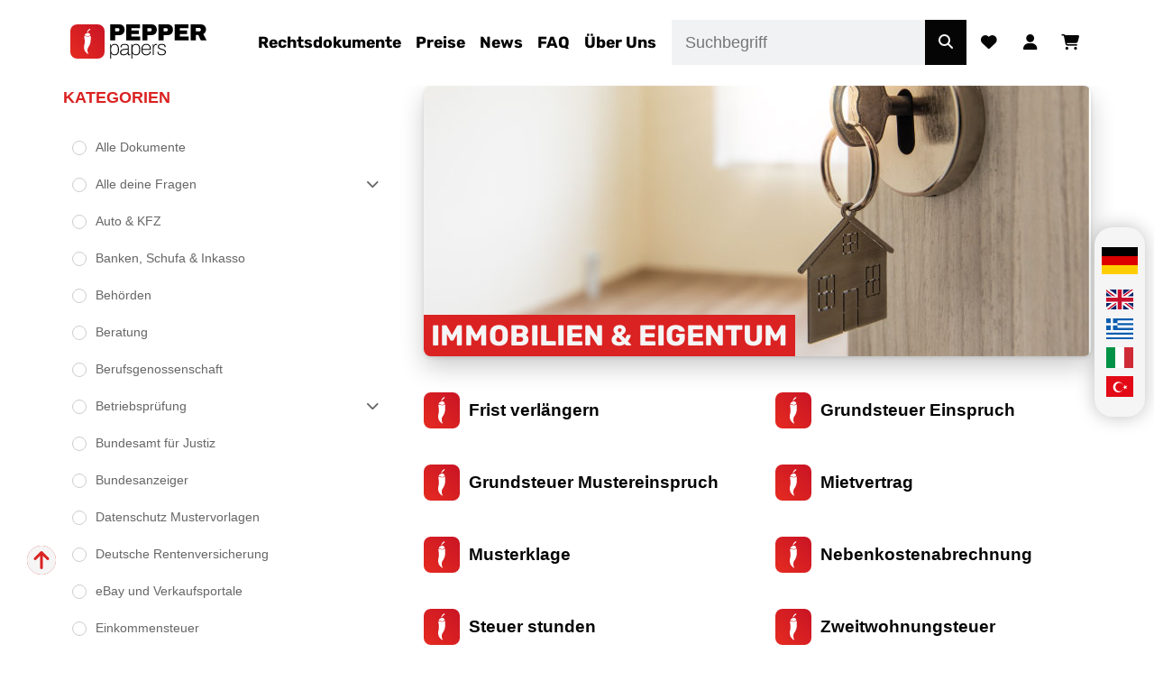

--- FILE ---
content_type: text/html; charset=UTF-8
request_url: https://pepperpapers.de/produkt-kategorie/immobilien-eigenheim-und-mieten/
body_size: 24792
content:
<!DOCTYPE html>
<!--[if lte IE 9]><html class="no-js legacy" lang="de-DE"><![endif]-->
<!--[if gt IE 9]><!-->
<html class="no-js" lang="de-DE"><!--<![endif]-->
<head>
            <meta charset="UTF-8">
    <meta http-equiv="X-UA-Compatible" content="IE=edge,chrome=1">
    <meta http-equiv="Content-Type" content="text/html; charset=UTF-8">
    <meta name="viewport" content="width=device-width,initial-scale=1">
    <meta name="theme-color" content="#430082">
    <link rel="apple-touch-icon" sizes="180x180" href="https://pepperpapers.de/app/themes/pepper23/assets/images/favicons/apple-touch-icon.png">
<link rel="icon" type="image/png" sizes="32x32" href="https://pepperpapers.de/app/themes/pepper23/assets/images/favicons/favicon-32x32.png">
<link rel="icon" type="image/png" sizes="16x16" href="https://pepperpapers.de/app/themes/pepper23/assets/images/favicons/favicon-16x16.png">
<link rel="mask-icon" href="https://pepperpapers.de/app/themes/pepper23/assets/images/favicons/safari-pinned-tab.svg" color="#db2222">
<link rel="shortcut icon" href="https://pepperpapers.de/app/themes/pepper23/assets/images/favicons/favicon.ico">
<meta name="msapplication-config" content="https://pepperpapers.de/app/themes/pepper23/assets/images/favicons/browserconfig.xml">
<meta name="msapplication-TileColor" content="#db2222">
    <meta name='robots' content='index, follow, max-image-preview:large, max-snippet:-1, max-video-preview:-1' />
	<style>img:is([sizes="auto" i], [sizes^="auto," i]) { contain-intrinsic-size: 3000px 1500px }</style>
	
<!-- Google Tag Manager by PYS -->
    <script data-cfasync="false" data-pagespeed-no-defer>
	    window.dataLayerPYS = window.dataLayerPYS || [];
	</script>
<!-- End Google Tag Manager by PYS -->
	<!-- This site is optimized with the Yoast SEO Premium plugin v25.8 (Yoast SEO v25.8) - https://yoast.com/wordpress/plugins/seo/ -->
	<title>Immobilien &amp; Eigentum Rechtsdokumente, Muster und Vorlagen</title>
	<meta name="description" content="Paragrafenreiter Formulare Zweitwohnungsteuer sind Ihre erste Hilfe wenn’s brennt. Direkt zum Download, für jedermann bezahlbar und ohne Gang zum Anwalt." />
	<link rel="canonical" href="https://pepperpapers.de/produkt-kategorie/immobilien-eigenheim-und-mieten/" />
	<link rel="next" href="https://pepperpapers.de/produkt-kategorie/immobilien-eigenheim-und-mieten/page/2/" />
	<meta property="og:locale" content="de_DE" />
	<meta property="og:type" content="article" />
	<meta property="og:title" content="Immobilien &amp; Eigentum Archive" />
	<meta property="og:description" content="Paragrafenreiter Formulare Zweitwohnungsteuer sind Ihre erste Hilfe wenn’s brennt. Direkt zum Download, für jedermann bezahlbar und ohne Gang zum Anwalt." />
	<meta property="og:url" content="https://pepperpapers.de/produkt-kategorie/immobilien-eigenheim-und-mieten/" />
	<meta property="og:site_name" content="PepperPapers" />
	<meta name="twitter:card" content="summary_large_image" />
	<meta name="twitter:site" content="@patricialederer" />
	<script type="application/ld+json" class="yoast-schema-graph">{"@context":"https://schema.org","@graph":[{"@type":"CollectionPage","@id":"https://pepperpapers.de/produkt-kategorie/immobilien-eigenheim-und-mieten/","url":"https://pepperpapers.de/produkt-kategorie/immobilien-eigenheim-und-mieten/","name":"Immobilien &amp; Eigentum Rechtsdokumente, Muster und Vorlagen","isPartOf":{"@id":"https://pepperpapers.de/#website"},"primaryImageOfPage":{"@id":"https://pepperpapers.de/produkt-kategorie/immobilien-eigenheim-und-mieten/#primaryimage"},"image":{"@id":"https://pepperpapers.de/produkt-kategorie/immobilien-eigenheim-und-mieten/#primaryimage"},"thumbnailUrl":"https://pepperpapers.de/app/uploads/other/32/blog-edit-shutterstock_529108441.jpg","description":"Paragrafenreiter Formulare Zweitwohnungsteuer sind Ihre erste Hilfe wenn’s brennt. Direkt zum Download, für jedermann bezahlbar und ohne Gang zum Anwalt.","breadcrumb":{"@id":"https://pepperpapers.de/produkt-kategorie/immobilien-eigenheim-und-mieten/#breadcrumb"},"inLanguage":"de"},{"@type":"ImageObject","inLanguage":"de","@id":"https://pepperpapers.de/produkt-kategorie/immobilien-eigenheim-und-mieten/#primaryimage","url":"https://pepperpapers.de/app/uploads/other/32/blog-edit-shutterstock_529108441.jpg","contentUrl":"https://pepperpapers.de/app/uploads/other/32/blog-edit-shutterstock_529108441.jpg","width":1500,"height":600},{"@type":"BreadcrumbList","@id":"https://pepperpapers.de/produkt-kategorie/immobilien-eigenheim-und-mieten/#breadcrumb","itemListElement":[{"@type":"ListItem","position":1,"name":"Startseite","item":"https://pepperpapers.de/"},{"@type":"ListItem","position":2,"name":"Immobilien &amp; Eigentum"}]},{"@type":"WebSite","@id":"https://pepperpapers.de/#website","url":"https://pepperpapers.de/","name":"PepperPapers","description":"Rechtsdokumente | Erste Hilfe ohne Anwalt","publisher":{"@id":"https://pepperpapers.de/#organization"},"potentialAction":[{"@type":"SearchAction","target":{"@type":"EntryPoint","urlTemplate":"https://pepperpapers.de/?s={search_term_string}"},"query-input":{"@type":"PropertyValueSpecification","valueRequired":true,"valueName":"search_term_string"}}],"inLanguage":"de"},{"@type":"Organization","@id":"https://pepperpapers.de/#organization","name":"PepperPapers","url":"https://pepperpapers.de/","logo":{"@type":"ImageObject","inLanguage":"de","@id":"https://pepperpapers.de/#/schema/logo/image/","url":"https://pepperpapers.de/app/uploads/other/b6/pepperpapers_logo_big.png","contentUrl":"https://pepperpapers.de/app/uploads/other/b6/pepperpapers_logo_big.png","width":3179,"height":800,"caption":"PepperPapers"},"image":{"@id":"https://pepperpapers.de/#/schema/logo/image/"},"sameAs":["https://www.facebook.com/taxprogmbh","https://x.com/patricialederer","https://www.youtube.com/c/TaxProGmbH","https://www.linkedin.com/in/taxprogmbh","https://www.instagram.com/pepperpapers/","https://de.pinterest.com/taxprogmbh/","https://www.tiktok.com/@pepperpapers"]}]}</script>
	<!-- / Yoast SEO Premium plugin. -->


<link rel='dns-prefetch' href='//challenges.cloudflare.com' />
<link rel='dns-prefetch' href='//www.googletagmanager.com' />
<link rel='stylesheet' id='wc-blocks-integration-css' href='https://pepperpapers.de/app/plugins/woocommerce-subscriptions/build/index.css?ver=8.3.0' type='text/css' media='all' />
<link rel='stylesheet' id='wpml-ls-pepper23-pp-flags-0-css' href='https://pepperpapers.de/app/themes/pepper23/wpml/templates/language-switchers/pp-flags/style.css?ver=1.0.0' type='text/css' media='all' />
<link rel='stylesheet' id='dashicons-css' href='https://pepperpapers.de/cms/wp-includes/css/dashicons.min.css?ver=6.8.2' type='text/css' media='all' />
<link rel='stylesheet' id='post-views-counter-frontend-css' href='https://pepperpapers.de/app/plugins/post-views-counter/css/frontend.min.css?ver=1.5.5' type='text/css' media='all' />
<link rel='stylesheet' id='wp-block-library-css' href='https://pepperpapers.de/cms/wp-includes/css/dist/block-library/style.min.css?ver=6.8.2' type='text/css' media='all' />
<style id='classic-theme-styles-inline-css' type='text/css'>
/*! This file is auto-generated */
.wp-block-button__link{color:#fff;background-color:#32373c;border-radius:9999px;box-shadow:none;text-decoration:none;padding:calc(.667em + 2px) calc(1.333em + 2px);font-size:1.125em}.wp-block-file__button{background:#32373c;color:#fff;text-decoration:none}
</style>
<style id='filebird-block-filebird-gallery-style-inline-css' type='text/css'>
ul.filebird-block-filebird-gallery{margin:auto!important;padding:0!important;width:100%}ul.filebird-block-filebird-gallery.layout-grid{display:grid;grid-gap:20px;align-items:stretch;grid-template-columns:repeat(var(--columns),1fr);justify-items:stretch}ul.filebird-block-filebird-gallery.layout-grid li img{border:1px solid #ccc;box-shadow:2px 2px 6px 0 rgba(0,0,0,.3);height:100%;max-width:100%;-o-object-fit:cover;object-fit:cover;width:100%}ul.filebird-block-filebird-gallery.layout-masonry{-moz-column-count:var(--columns);-moz-column-gap:var(--space);column-gap:var(--space);-moz-column-width:var(--min-width);columns:var(--min-width) var(--columns);display:block;overflow:auto}ul.filebird-block-filebird-gallery.layout-masonry li{margin-bottom:var(--space)}ul.filebird-block-filebird-gallery li{list-style:none}ul.filebird-block-filebird-gallery li figure{height:100%;margin:0;padding:0;position:relative;width:100%}ul.filebird-block-filebird-gallery li figure figcaption{background:linear-gradient(0deg,rgba(0,0,0,.7),rgba(0,0,0,.3) 70%,transparent);bottom:0;box-sizing:border-box;color:#fff;font-size:.8em;margin:0;max-height:100%;overflow:auto;padding:3em .77em .7em;position:absolute;text-align:center;width:100%;z-index:2}ul.filebird-block-filebird-gallery li figure figcaption a{color:inherit}

</style>
<style id='global-styles-inline-css' type='text/css'>
:root{--wp--preset--aspect-ratio--square: 1;--wp--preset--aspect-ratio--4-3: 4/3;--wp--preset--aspect-ratio--3-4: 3/4;--wp--preset--aspect-ratio--3-2: 3/2;--wp--preset--aspect-ratio--2-3: 2/3;--wp--preset--aspect-ratio--16-9: 16/9;--wp--preset--aspect-ratio--9-16: 9/16;--wp--preset--color--black: #000000;--wp--preset--color--cyan-bluish-gray: #abb8c3;--wp--preset--color--white: #ffffff;--wp--preset--color--pale-pink: #f78da7;--wp--preset--color--vivid-red: #cf2e2e;--wp--preset--color--luminous-vivid-orange: #ff6900;--wp--preset--color--luminous-vivid-amber: #fcb900;--wp--preset--color--light-green-cyan: #7bdcb5;--wp--preset--color--vivid-green-cyan: #00d084;--wp--preset--color--pale-cyan-blue: #8ed1fc;--wp--preset--color--vivid-cyan-blue: #0693e3;--wp--preset--color--vivid-purple: #9b51e0;--wp--preset--gradient--vivid-cyan-blue-to-vivid-purple: linear-gradient(135deg,rgba(6,147,227,1) 0%,rgb(155,81,224) 100%);--wp--preset--gradient--light-green-cyan-to-vivid-green-cyan: linear-gradient(135deg,rgb(122,220,180) 0%,rgb(0,208,130) 100%);--wp--preset--gradient--luminous-vivid-amber-to-luminous-vivid-orange: linear-gradient(135deg,rgba(252,185,0,1) 0%,rgba(255,105,0,1) 100%);--wp--preset--gradient--luminous-vivid-orange-to-vivid-red: linear-gradient(135deg,rgba(255,105,0,1) 0%,rgb(207,46,46) 100%);--wp--preset--gradient--very-light-gray-to-cyan-bluish-gray: linear-gradient(135deg,rgb(238,238,238) 0%,rgb(169,184,195) 100%);--wp--preset--gradient--cool-to-warm-spectrum: linear-gradient(135deg,rgb(74,234,220) 0%,rgb(151,120,209) 20%,rgb(207,42,186) 40%,rgb(238,44,130) 60%,rgb(251,105,98) 80%,rgb(254,248,76) 100%);--wp--preset--gradient--blush-light-purple: linear-gradient(135deg,rgb(255,206,236) 0%,rgb(152,150,240) 100%);--wp--preset--gradient--blush-bordeaux: linear-gradient(135deg,rgb(254,205,165) 0%,rgb(254,45,45) 50%,rgb(107,0,62) 100%);--wp--preset--gradient--luminous-dusk: linear-gradient(135deg,rgb(255,203,112) 0%,rgb(199,81,192) 50%,rgb(65,88,208) 100%);--wp--preset--gradient--pale-ocean: linear-gradient(135deg,rgb(255,245,203) 0%,rgb(182,227,212) 50%,rgb(51,167,181) 100%);--wp--preset--gradient--electric-grass: linear-gradient(135deg,rgb(202,248,128) 0%,rgb(113,206,126) 100%);--wp--preset--gradient--midnight: linear-gradient(135deg,rgb(2,3,129) 0%,rgb(40,116,252) 100%);--wp--preset--font-size--small: 13px;--wp--preset--font-size--medium: 20px;--wp--preset--font-size--large: 36px;--wp--preset--font-size--x-large: 42px;--wp--preset--spacing--20: 0.44rem;--wp--preset--spacing--30: 0.67rem;--wp--preset--spacing--40: 1rem;--wp--preset--spacing--50: 1.5rem;--wp--preset--spacing--60: 2.25rem;--wp--preset--spacing--70: 3.38rem;--wp--preset--spacing--80: 5.06rem;--wp--preset--shadow--natural: 6px 6px 9px rgba(0, 0, 0, 0.2);--wp--preset--shadow--deep: 12px 12px 50px rgba(0, 0, 0, 0.4);--wp--preset--shadow--sharp: 6px 6px 0px rgba(0, 0, 0, 0.2);--wp--preset--shadow--outlined: 6px 6px 0px -3px rgba(255, 255, 255, 1), 6px 6px rgba(0, 0, 0, 1);--wp--preset--shadow--crisp: 6px 6px 0px rgba(0, 0, 0, 1);}:where(.is-layout-flex){gap: 0.5em;}:where(.is-layout-grid){gap: 0.5em;}body .is-layout-flex{display: flex;}.is-layout-flex{flex-wrap: wrap;align-items: center;}.is-layout-flex > :is(*, div){margin: 0;}body .is-layout-grid{display: grid;}.is-layout-grid > :is(*, div){margin: 0;}:where(.wp-block-columns.is-layout-flex){gap: 2em;}:where(.wp-block-columns.is-layout-grid){gap: 2em;}:where(.wp-block-post-template.is-layout-flex){gap: 1.25em;}:where(.wp-block-post-template.is-layout-grid){gap: 1.25em;}.has-black-color{color: var(--wp--preset--color--black) !important;}.has-cyan-bluish-gray-color{color: var(--wp--preset--color--cyan-bluish-gray) !important;}.has-white-color{color: var(--wp--preset--color--white) !important;}.has-pale-pink-color{color: var(--wp--preset--color--pale-pink) !important;}.has-vivid-red-color{color: var(--wp--preset--color--vivid-red) !important;}.has-luminous-vivid-orange-color{color: var(--wp--preset--color--luminous-vivid-orange) !important;}.has-luminous-vivid-amber-color{color: var(--wp--preset--color--luminous-vivid-amber) !important;}.has-light-green-cyan-color{color: var(--wp--preset--color--light-green-cyan) !important;}.has-vivid-green-cyan-color{color: var(--wp--preset--color--vivid-green-cyan) !important;}.has-pale-cyan-blue-color{color: var(--wp--preset--color--pale-cyan-blue) !important;}.has-vivid-cyan-blue-color{color: var(--wp--preset--color--vivid-cyan-blue) !important;}.has-vivid-purple-color{color: var(--wp--preset--color--vivid-purple) !important;}.has-black-background-color{background-color: var(--wp--preset--color--black) !important;}.has-cyan-bluish-gray-background-color{background-color: var(--wp--preset--color--cyan-bluish-gray) !important;}.has-white-background-color{background-color: var(--wp--preset--color--white) !important;}.has-pale-pink-background-color{background-color: var(--wp--preset--color--pale-pink) !important;}.has-vivid-red-background-color{background-color: var(--wp--preset--color--vivid-red) !important;}.has-luminous-vivid-orange-background-color{background-color: var(--wp--preset--color--luminous-vivid-orange) !important;}.has-luminous-vivid-amber-background-color{background-color: var(--wp--preset--color--luminous-vivid-amber) !important;}.has-light-green-cyan-background-color{background-color: var(--wp--preset--color--light-green-cyan) !important;}.has-vivid-green-cyan-background-color{background-color: var(--wp--preset--color--vivid-green-cyan) !important;}.has-pale-cyan-blue-background-color{background-color: var(--wp--preset--color--pale-cyan-blue) !important;}.has-vivid-cyan-blue-background-color{background-color: var(--wp--preset--color--vivid-cyan-blue) !important;}.has-vivid-purple-background-color{background-color: var(--wp--preset--color--vivid-purple) !important;}.has-black-border-color{border-color: var(--wp--preset--color--black) !important;}.has-cyan-bluish-gray-border-color{border-color: var(--wp--preset--color--cyan-bluish-gray) !important;}.has-white-border-color{border-color: var(--wp--preset--color--white) !important;}.has-pale-pink-border-color{border-color: var(--wp--preset--color--pale-pink) !important;}.has-vivid-red-border-color{border-color: var(--wp--preset--color--vivid-red) !important;}.has-luminous-vivid-orange-border-color{border-color: var(--wp--preset--color--luminous-vivid-orange) !important;}.has-luminous-vivid-amber-border-color{border-color: var(--wp--preset--color--luminous-vivid-amber) !important;}.has-light-green-cyan-border-color{border-color: var(--wp--preset--color--light-green-cyan) !important;}.has-vivid-green-cyan-border-color{border-color: var(--wp--preset--color--vivid-green-cyan) !important;}.has-pale-cyan-blue-border-color{border-color: var(--wp--preset--color--pale-cyan-blue) !important;}.has-vivid-cyan-blue-border-color{border-color: var(--wp--preset--color--vivid-cyan-blue) !important;}.has-vivid-purple-border-color{border-color: var(--wp--preset--color--vivid-purple) !important;}.has-vivid-cyan-blue-to-vivid-purple-gradient-background{background: var(--wp--preset--gradient--vivid-cyan-blue-to-vivid-purple) !important;}.has-light-green-cyan-to-vivid-green-cyan-gradient-background{background: var(--wp--preset--gradient--light-green-cyan-to-vivid-green-cyan) !important;}.has-luminous-vivid-amber-to-luminous-vivid-orange-gradient-background{background: var(--wp--preset--gradient--luminous-vivid-amber-to-luminous-vivid-orange) !important;}.has-luminous-vivid-orange-to-vivid-red-gradient-background{background: var(--wp--preset--gradient--luminous-vivid-orange-to-vivid-red) !important;}.has-very-light-gray-to-cyan-bluish-gray-gradient-background{background: var(--wp--preset--gradient--very-light-gray-to-cyan-bluish-gray) !important;}.has-cool-to-warm-spectrum-gradient-background{background: var(--wp--preset--gradient--cool-to-warm-spectrum) !important;}.has-blush-light-purple-gradient-background{background: var(--wp--preset--gradient--blush-light-purple) !important;}.has-blush-bordeaux-gradient-background{background: var(--wp--preset--gradient--blush-bordeaux) !important;}.has-luminous-dusk-gradient-background{background: var(--wp--preset--gradient--luminous-dusk) !important;}.has-pale-ocean-gradient-background{background: var(--wp--preset--gradient--pale-ocean) !important;}.has-electric-grass-gradient-background{background: var(--wp--preset--gradient--electric-grass) !important;}.has-midnight-gradient-background{background: var(--wp--preset--gradient--midnight) !important;}.has-small-font-size{font-size: var(--wp--preset--font-size--small) !important;}.has-medium-font-size{font-size: var(--wp--preset--font-size--medium) !important;}.has-large-font-size{font-size: var(--wp--preset--font-size--large) !important;}.has-x-large-font-size{font-size: var(--wp--preset--font-size--x-large) !important;}
:where(.wp-block-post-template.is-layout-flex){gap: 1.25em;}:where(.wp-block-post-template.is-layout-grid){gap: 1.25em;}
:where(.wp-block-columns.is-layout-flex){gap: 2em;}:where(.wp-block-columns.is-layout-grid){gap: 2em;}
:root :where(.wp-block-pullquote){font-size: 1.5em;line-height: 1.6;}
</style>
<link rel='stylesheet' id='contact-form-7-css' href='https://pepperpapers.de/app/plugins/contact-form-7/includes/css/styles.css?ver=6.1' type='text/css' media='all' />
<link rel='stylesheet' id='google_business_reviews_rating_wp_css-css' href='https://pepperpapers.de/app/plugins/g-business-reviews-rating/wp/css/css.min.css?ver=6.8.2' type='text/css' media='all' />
<style id='woocommerce-inline-inline-css' type='text/css'>
.woocommerce form .form-row .required { visibility: visible; }
</style>
<link rel='stylesheet' id='jquery-ui-style-css' href='https://pepperpapers.de/app/plugins/woocommerce-bookings/dist/jquery-ui-styles.css?ver=1.11.4-wc-bookings.2.2.8' type='text/css' media='all' />
<link rel='stylesheet' id='wc-bookings-styles-css' href='https://pepperpapers.de/app/plugins/woocommerce-bookings/dist/frontend.css?ver=2.2.8' type='text/css' media='all' />
<link rel='stylesheet' id='brands-styles-css' href='https://pepperpapers.de/app/plugins/woocommerce/assets/css/brands.css?ver=10.0.4' type='text/css' media='all' />
<link rel='stylesheet' id='youtube-responsive-css-css' href='https://pepperpapers.de/app/themes/pepper23/inc/plugins/youtube-responsive/youtube-responsive.css?ver=6.8.2' type='text/css' media='all' />
<link rel='stylesheet' id='borlabs-cookie-custom-css' href='https://pepperpapers.de/app/cache/borlabs-cookie/1/borlabs-cookie-1-de.css?ver=3.3.12-30' type='text/css' media='all' />
<link rel='stylesheet' id='woocommerce-gzd-layout-css' href='https://pepperpapers.de/app/plugins/woocommerce-germanized/build/static/layout-styles.css?ver=3.20.0' type='text/css' media='all' />
<style id='woocommerce-gzd-layout-inline-css' type='text/css'>
.woocommerce-checkout .shop_table { background-color: #eeeeee; } .product p.deposit-packaging-type { font-size: 1.25em !important; } p.woocommerce-shipping-destination { display: none; }
                .wc-gzd-nutri-score-value-a {
                    background: url(https://pepperpapers.de/app/plugins/woocommerce-germanized/assets/images/nutri-score-a.svg) no-repeat;
                }
                .wc-gzd-nutri-score-value-b {
                    background: url(https://pepperpapers.de/app/plugins/woocommerce-germanized/assets/images/nutri-score-b.svg) no-repeat;
                }
                .wc-gzd-nutri-score-value-c {
                    background: url(https://pepperpapers.de/app/plugins/woocommerce-germanized/assets/images/nutri-score-c.svg) no-repeat;
                }
                .wc-gzd-nutri-score-value-d {
                    background: url(https://pepperpapers.de/app/plugins/woocommerce-germanized/assets/images/nutri-score-d.svg) no-repeat;
                }
                .wc-gzd-nutri-score-value-e {
                    background: url(https://pepperpapers.de/app/plugins/woocommerce-germanized/assets/images/nutri-score-e.svg) no-repeat;
                }
            
</style>
<link rel='stylesheet' id='b3ob-main-css' href='https://pepperpapers.de/app/plugins/b3-onboarding/assets/css/style.css?ver=3.13.0' type='text/css' media='all' />
<link rel='stylesheet' id='pepper-style-css' href='https://pepperpapers.de/app/themes/pepper23/assets/css/style.min.css?ver=1.1.644' type='text/css' media='all' />
<link rel='stylesheet' id='load-fontawesome-all-css' href='https://pepperpapers.de/app/themes/pepper23/inc/plugins/fontawesome/css/all.css?ver=6.8.2' type='text/css' media='all' />
<link rel='stylesheet' id='lightbox2-style-css' href='https://pepperpapers.de/app/themes/pepper23/inc/plugins/lightbox2/css/lightbox.min.css?ver=1.1.644' type='text/css' media='all' />
<link rel='stylesheet' id='swiper-style-css' href='https://pepperpapers.de/app/themes/pepper23/inc/plugins/swiper/swiper-bundle.min.css?ver=6.8.2' type='text/css' media='all' />
<script type="text/javascript" id="wpml-cookie-js-extra">
/* <![CDATA[ */
var wpml_cookies = {"wp-wpml_current_language":{"value":"de","expires":1,"path":"\/"}};
var wpml_cookies = {"wp-wpml_current_language":{"value":"de","expires":1,"path":"\/"}};
/* ]]> */
</script>
<script type="text/javascript" src="https://pepperpapers.de/app/plugins/sitepress-multilingual-cms/res/js/cookies/language-cookie.js?ver=476000" id="wpml-cookie-js" defer="defer" data-wp-strategy="defer"></script>
<script type="text/javascript" src="https://pepperpapers.de/app/themes/pepper23/inc/plugins/jquery/jquery-2.2.4.min.js?ver=2.1.4" id="jquery-js"></script>
<script type="text/javascript" id="jquery-js-after">
/* <![CDATA[ */
(function() {
// Modify allowed URLs here
const allowedUrls = [
'https://pepperpapers.de/kontakt/',
'https://pepperpapers.de/en/contact/',
'https://pepperpapers.de/el/epikinonia/',
'https://pepperpapers.de/tr/iletisim/',
'https://pepperpapers.de/it/contatto/'
];
// Do not modify the script after this line
var shouldShowWidget = (function isCurrentUrlAllowed() {
var currentUrl = window.location.href;
var isAllowed = false;
allowedUrls.forEach(url => {
if (currentUrl.indexOf(url) > -1) {
isAllowed = true;
}
});
return isAllowed;
})();
if (shouldShowWidget) {
function onTidioChatApiReady() {
var timeoutInSeconds = 2;
setTimeout(function() {
window.tidioChatApi.open();
window.tidioChatApi.track('startflow');
}, timeoutInSeconds * 1000);
}
if (window.tidioChatApi) {
window.tidioChatApi.on('ready', onTidioChatApiReady);
} else {
document.addEventListener('tidioChat-ready', onTidioChatApiReady);
}
}
})();
/* ]]> */
</script>
<script type="text/javascript" src="https://pepperpapers.de/app/plugins/g-business-reviews-rating/wp/js/js.min.js?ver=6.8.2" id="google_business_reviews_rating_wp_js-js"></script>
<script type="text/javascript" src="https://pepperpapers.de/app/plugins/woocommerce/assets/js/jquery-blockui/jquery.blockUI.min.js?ver=2.7.0-wc.10.0.4" id="jquery-blockui-js" defer="defer" data-wp-strategy="defer"></script>
<script type="text/javascript" id="wc-add-to-cart-js-extra">
/* <![CDATA[ */
var wc_add_to_cart_params = {"ajax_url":"\/cms\/wp-admin\/admin-ajax.php","wc_ajax_url":"\/?wc-ajax=%%endpoint%%","i18n_view_cart":"Warenkorb anzeigen","cart_url":"https:\/\/pepperpapers.de\/warenkorb\/","is_cart":"","cart_redirect_after_add":"no"};
/* ]]> */
</script>
<script type="text/javascript" src="https://pepperpapers.de/app/plugins/woocommerce/assets/js/frontend/add-to-cart.min.js?ver=10.0.4" id="wc-add-to-cart-js" defer="defer" data-wp-strategy="defer"></script>
<script type="text/javascript" src="https://pepperpapers.de/app/plugins/woocommerce/assets/js/js-cookie/js.cookie.min.js?ver=2.1.4-wc.10.0.4" id="js-cookie-js" defer="defer" data-wp-strategy="defer"></script>
<script type="text/javascript" id="woocommerce-js-extra">
/* <![CDATA[ */
var woocommerce_params = {"ajax_url":"\/cms\/wp-admin\/admin-ajax.php","wc_ajax_url":"\/?wc-ajax=%%endpoint%%","i18n_password_show":"Passwort anzeigen","i18n_password_hide":"Passwort verbergen"};
/* ]]> */
</script>
<script type="text/javascript" src="https://pepperpapers.de/app/plugins/woocommerce/assets/js/frontend/woocommerce.min.js?ver=10.0.4" id="woocommerce-js" defer="defer" data-wp-strategy="defer"></script>
<script data-no-optimize="1" data-no-minify="1" data-cfasync="false" type="text/javascript" src="https://pepperpapers.de/app/cache/borlabs-cookie/1/borlabs-cookie-config-de.json.js?ver=3.3.12-35" id="borlabs-cookie-config-js"></script>
<script type="text/javascript" id="wc-cart-fragments-js-extra">
/* <![CDATA[ */
var wc_cart_fragments_params = {"ajax_url":"\/cms\/wp-admin\/admin-ajax.php","wc_ajax_url":"\/?wc-ajax=%%endpoint%%","cart_hash_key":"wc_cart_hash_f05699210d86d44376c43502d0ec3f97-de","fragment_name":"wc_fragments_f05699210d86d44376c43502d0ec3f97","request_timeout":"5000"};
/* ]]> */
</script>
<script type="text/javascript" src="https://pepperpapers.de/app/plugins/woocommerce/assets/js/frontend/cart-fragments.min.js?ver=10.0.4" id="wc-cart-fragments-js" defer="defer" data-wp-strategy="defer"></script>
<script type="text/javascript" id="wc-gzd-unit-price-observer-queue-js-extra">
/* <![CDATA[ */
var wc_gzd_unit_price_observer_queue_params = {"ajax_url":"\/cms\/wp-admin\/admin-ajax.php","wc_ajax_url":"\/?wc-ajax=%%endpoint%%","refresh_unit_price_nonce":"b9ba482c57"};
/* ]]> */
</script>
<script type="text/javascript" src="https://pepperpapers.de/app/plugins/woocommerce-germanized/build/static/unit-price-observer-queue.js?ver=3.20.0" id="wc-gzd-unit-price-observer-queue-js" defer="defer" data-wp-strategy="defer"></script>
<script type="text/javascript" src="https://pepperpapers.de/app/plugins/woocommerce/assets/js/accounting/accounting.min.js?ver=0.4.2" id="accounting-js"></script>
<script type="text/javascript" id="wc-gzd-unit-price-observer-js-extra">
/* <![CDATA[ */
var wc_gzd_unit_price_observer_params = {"wrapper":".product","price_selector":{"p.price":{"is_total_price":false,"is_primary_selector":true,"quantity_selector":""}},"replace_price":"1","product_id":"76846","price_decimal_sep":",","price_thousand_sep":".","qty_selector":"input.quantity, input.qty","refresh_on_load":""};
/* ]]> */
</script>
<script type="text/javascript" src="https://pepperpapers.de/app/plugins/woocommerce-germanized/build/static/unit-price-observer.js?ver=3.20.0" id="wc-gzd-unit-price-observer-js" defer="defer" data-wp-strategy="defer"></script>
<script type="text/javascript" id="b3ob-js-extra">
/* <![CDATA[ */
var b3ob_vars = {"recaptcha_theme":"light"};
/* ]]> */
</script>
<script type="text/javascript" src="https://pepperpapers.de/app/plugins/b3-onboarding/assets/js/js.js?ver=3.13.0" id="b3ob-js"></script>
<script type="text/javascript" id="pepper-js-js-extra">
/* <![CDATA[ */
var pp_ajax = {"ajaxurl":"https:\/\/pepperpapers.de\/cms\/wp-admin\/admin-ajax.php","add_to_cart_success_html":"<div class=\"pepper__modal pepper__modal--add-to-cart effects--item-shadow\"><h3>Das Produkt wurde deinem Warenkorb hinzugef\u00fcgt. Was willst du jetzt machen?<\/h3><div><a class=\"button button--pepper-modal-add-to-cart\" href=\"https:\/\/pepperpapers.de\/kasse\/\"><i class=\"fas fa-shopping-cart\"><\/i> Zur Kasse gehen<\/a><a class=\"button button--pepper-modal-add-to-cart button--pepper-modal-add-to-cart-closer\"><i class=\"fas fa-shopping-cart\"><\/i> Weiter einkaufen<\/a><\/div><\/div>"};
var pp_autocomplete = {"ajaxurl":"https:\/\/pepperpapers.de\/cms\/wp-admin\/admin-ajax.php","nonce":"bc660f6c75","min_chars":"2","debounce_ms":"250","i18n":{"products":"Produkte","categories":"Kategorien","tags":"Schlagw\u00f6rter","news":"News & Ratgeber","no_results":"Keine Ergebnisse gefunden","loading":"Suche...","view_all":"Alle Ergebnisse anzeigen","sku":"Art.-Nr."}};
/* ]]> */
</script>
<script type="text/javascript" src="https://pepperpapers.de/app/themes/pepper23/assets/js/main.min.js?ver=1.1.644" id="pepper-js-js"></script>
<script type="text/javascript" src="https://pepperpapers.de/app/themes/pepper23/inc/plugins/lightbox2/js/lightbox.min.js?ver=1.1.644" id="lightbox2-js-js"></script>
<meta name="generator" content="WPML ver:4.7.6 stt:1,3,13,27,53;" />
<meta name="generator" content="Site Kit by Google 1.157.0" />	<noscript><style>.woocommerce-product-gallery{ opacity: 1 !important; }</style></noscript>
	<script data-borlabs-cookie-script-blocker-ignore>
if ('0' === '1' && ('0' === '1' || '1' === '1')) {
    window['gtag_enable_tcf_support'] = true;
}
window.dataLayerPYS = window.dataLayerPYS || [];
if (typeof gtag !== 'function') {
    function gtag() {
        dataLayerPYS.push(arguments);
    }
}
gtag('set', 'developer_id.dYjRjMm', true);
if ('0' === '1' || '1' === '1') {
    if (window.BorlabsCookieGoogleConsentModeDefaultSet !== true) {
        let getCookieValue = function (name) {
            return document.cookie.match('(^|;)\\s*' + name + '\\s*=\\s*([^;]+)')?.pop() || '';
        };
        let cookieValue = getCookieValue('borlabs-cookie-gcs');
        let consentsFromCookie = {};
        if (cookieValue !== '') {
            consentsFromCookie = JSON.parse(decodeURIComponent(cookieValue));
        }
        let defaultValues = {
            'ad_storage': 'denied',
            'ad_user_data': 'denied',
            'ad_personalization': 'denied',
            'analytics_storage': 'denied',
            'functionality_storage': 'denied',
            'personalization_storage': 'denied',
            'security_storage': 'denied',
            'wait_for_update': 500,
        };
        gtag('consent', 'default', { ...defaultValues, ...consentsFromCookie });
    }
    window.BorlabsCookieGoogleConsentModeDefaultSet = true;
    let borlabsCookieConsentChangeHandler = function () {
        window.dataLayerPYS = window.dataLayerPYS || [];
        if (typeof gtag !== 'function') { function gtag(){dataLayerPYS.push(arguments);} }

        let getCookieValue = function (name) {
            return document.cookie.match('(^|;)\\s*' + name + '\\s*=\\s*([^;]+)')?.pop() || '';
        };
        let cookieValue = getCookieValue('borlabs-cookie-gcs');
        let consentsFromCookie = {};
        if (cookieValue !== '') {
            consentsFromCookie = JSON.parse(decodeURIComponent(cookieValue));
        }

        consentsFromCookie.analytics_storage = BorlabsCookie.Consents.hasConsent('google-analytics') ? 'granted' : 'denied';

        BorlabsCookie.CookieLibrary.setCookie(
            'borlabs-cookie-gcs',
            JSON.stringify(consentsFromCookie),
            BorlabsCookie.Settings.automaticCookieDomainAndPath.value ? '' : BorlabsCookie.Settings.cookieDomain.value,
            BorlabsCookie.Settings.cookiePath.value,
            BorlabsCookie.Cookie.getPluginCookie().expires,
            BorlabsCookie.Settings.cookieSecure.value,
            BorlabsCookie.Settings.cookieSameSite.value
        );
    }
    document.addEventListener('borlabs-cookie-consent-saved', borlabsCookieConsentChangeHandler);
    document.addEventListener('borlabs-cookie-handle-unblock', borlabsCookieConsentChangeHandler);
}
if ('0' === '1') {
    gtag("js", new Date());
    gtag("config", "G-C7FPVE3V26", {"anonymize_ip": true});

    (function (w, d, s, i) {
        var f = d.getElementsByTagName(s)[0],
            j = d.createElement(s);
        j.async = true;
        j.src =
            "https://www.googletagmanager.com/gtag/js?id=" + i;
        f.parentNode.insertBefore(j, f);
    })(window, document, "script", "G-C7FPVE3V26");
}
</script><script>
	var brlbsPysInitialized = false;
	function brlbsPysLoadPixel(load) {
		if (brlbsPysInitialized === true) {
			load();
		} else {
			if (BorlabsCookie.Consents.hasConsent('pixel-your-site')) {
				document.addEventListener('brlbsPysInitialized', () => { load(); });
			} else {
				load();
			}
		}
	}
</script><script data-borlabs-cookie-script-blocker-id='brevo-automation' type='text/template' data-borlabs-cookie-script-blocker-src="https://cdn.brevo.com/js/sdk-loader.js"></script><script>window.Brevo = window.Brevo || [];
                        Brevo.push([
                            "init",
                        {
                            client_key:"den7sqvmomcvucv6bl10g8hq",email_id : "",},]);</script>
</head>
<body class="archive tax-product_cat term-immobilien-eigenheim-und-mieten term-584 wp-theme-pepper23 theme-pepper23 woocommerce woocommerce-page woocommerce-no-js front-end visitor" itemscope itemtype="//schema.org/WebPage">
<main class="site">
    <header class="site__header" id="site__header">
    <div class="site__header__main-content">
        <div class="container">
                        <a class="site__header-logo logo logo--site-header" href="https://pepperpapers.de">
                <img src="https://pepperpapers.de/app/themes/pepper23/assets/images/logo/pepperpapers-logo.svg" alt="PepperPapers">
            </a>
            <div class="site__header-topmenu">
                                    <nav role="navigation" class="nav nav--desktop-menu">
        <ul class="nav__list nav__list--desktop-menu">
                                            <li class="nav__list__item menu-item menu-item-type-post_type menu-item-object-page menu-item-8283">
                    <a class="nav__link nav__link--desktop-menu nav__link--desktop-menu--primary"
                       href="https://pepperpapers.de/rechtsdokumente-und-vorlagen/">Rechtsdokumente</a>
                                    </li>
                                            <li class="nav__list__item menu-item menu-item-type-post_type menu-item-object-page menu-item-31319">
                    <a class="nav__link nav__link--desktop-menu nav__link--desktop-menu--primary"
                       href="https://pepperpapers.de/preise/">Preise</a>
                                    </li>
                                            <li class="nav__list__item menu-item menu-item-type-custom menu-item-object-custom menu-item-22760">
                    <a class="nav__link nav__link--desktop-menu nav__link--desktop-menu--primary"
                       href="/news/">News</a>
                                    </li>
                                            <li class="nav__list__item menu-item menu-item-type-post_type menu-item-object-page menu-item-31211">
                    <a class="nav__link nav__link--desktop-menu nav__link--desktop-menu--primary"
                       href="https://pepperpapers.de/faq/">FAQ</a>
                                    </li>
                                            <li class="nav__list__item menu-item menu-item-type-post_type menu-item-object-page menu-item-31310">
                    <a class="nav__link nav__link--desktop-menu nav__link--desktop-menu--primary"
                       href="https://pepperpapers.de/ueber-uns/">Über Uns</a>
                                    </li>
                                </ul>
    </nav>
            </div>
                                    <div class="site__header-search">
                <form class="site__header-search__form" action="https://pepperpapers.de">
                    <input class="site__header-search__input" name="s" placeholder="Suchbegriff" type="search">
                    <input type="hidden" name="post_type" value="product">
                    <button class="site__header-search__submit" type="submit"><i class="fas fa-search"></i></button>
                </form>
            </div>
                        <div class="site__header-user">
                <a class="site__header-user__button site__header-user__button--wishlist" href="/mein-konto/wishlist/" rel="nofollow"><i class="fas fa-heart"></i></a>
                <a class="site__header-user__button site__header-user__button--user site__header-user-menu-trigger" href="https://pepperpapers.de/en/login/"><i class="fas fa-user"></i></a>
                <div class="site__header-off-canvas site__header-off-canvas--user-menu">
                    <div class="site__header-off-canvas__wrapper">
                        <a class="closer"><i class="fas fa-times"></i></a>
                            <h3 class="site__header-off-canvas__title">Hallo Gast</h3>
    <div id="b3-login" class="b3_page b3_page--login">
	<h3></h3>
    <form name="loginform" id="loginform" action="https://pepperpapers.de/cms/wp-login.php"
          method="post">
		        <input name="b3_form" value="login" type="hidden"/>
		            <input type="hidden" name="redirect_to" value="">
				
		        <div class="b3_form-element">
            <label class="b3_form-label b3_form-label--userlogin" for="user_login">Benutzername oder E-Mail</label>
            <input type="text" name="log" id="user_login" class="input" value="" size="20" autocomplete="username">
        </div>
        <div class="b3_form-element">
            <label class="b3_form-label" for="user_pass">Passwort</label>
            <input type="password" name="pwd" id="user_pass" class="input" value="" size="20" autocomplete="current-password">
        </div>
        <div class="b3_form-element">
            <p class="rememberme">
                <input name="rememberme" type="checkbox" id="rememberme" value="forever">
                <label for="rememberme">Angemeldet bleiben</label>
            </p>
        </div>
        <div class="b3_form-element b3_form-element--button">
			<input class="button button-primary button--submit" type="submit" value="Anmeldung" />        </div>
		<ul class="b3_form-links"><li><a href="https://pepperpapers.de/passwort-vergessen/" rel="nofollow">Passwort vergessen</a></li><li><a href="https://pepperpapers.de/registrieren/" rel="nofollow">Registrieren</a></li></ul>    </form>
</div>
    <div class="site__header-off-canvas__user-register-cta">
        <h4 class="site__header-off-canvas__user-register-cta__title">Du hast kein Benutzerkonto?</h4>
        <a class="site__header-off-canvas__user-register-cta__button" href="https://pepperpapers.de/en/register/">Benutzerkonto erstellen</a>
    </div>
                    </div>
                </div>
                <a class="site__header-user__button site__header-user__button--cart site__header-cart-trigger"
                   href="https://pepperpapers.de/en/cart/">
                    <i class="fas fa-shopping-cart"></i>
                                    </a>
                <div class="site__header-off-canvas site__header-off-canvas--cart">
                    <div class="site__header-off-canvas__wrapper">
                        <a class="closer"><i class="fas fa-times"></i></a>
                        <div class="widget woocommerce widget_shopping_cart"><h2 class="widgettitle">Warenkorb</h2><div class="widget_shopping_cart_content"></div></div>
                    </div>
                </div>
            </div>
            <div class="site__header-mobilemenu">
                <a class="button button--main-mobile-nav"><i class="fas fa-bars"></i></a>
                <div class="site__header-mobilemenu__wrapper">
                    <a class="button button--main-mobile-closer"><i class="fas fa-window-close"></i></a>
                                            <nav role="navigation" class="nav nav--mobile-menu">
        <ul class="nav__list nav__list--mobile-menu">
                                            <li class="nav__list__item menu-item menu-item-type-post_type menu-item-object-page menu-item-8283">
                    <a class="nav__link nav__link--mobile-menu nav__link--mobile-menu--primary"
                       href="https://pepperpapers.de/rechtsdokumente-und-vorlagen/">Rechtsdokumente</a>
                                    </li>
                                            <li class="nav__list__item menu-item menu-item-type-post_type menu-item-object-page menu-item-31319">
                    <a class="nav__link nav__link--mobile-menu nav__link--mobile-menu--primary"
                       href="https://pepperpapers.de/preise/">Preise</a>
                                    </li>
                                            <li class="nav__list__item menu-item menu-item-type-custom menu-item-object-custom menu-item-22760">
                    <a class="nav__link nav__link--mobile-menu nav__link--mobile-menu--primary"
                       href="/news/">News</a>
                                    </li>
                                            <li class="nav__list__item menu-item menu-item-type-post_type menu-item-object-page menu-item-31211">
                    <a class="nav__link nav__link--mobile-menu nav__link--mobile-menu--primary"
                       href="https://pepperpapers.de/faq/">FAQ</a>
                                    </li>
                                            <li class="nav__list__item menu-item menu-item-type-post_type menu-item-object-page menu-item-31310">
                    <a class="nav__link nav__link--mobile-menu nav__link--mobile-menu--primary"
                       href="https://pepperpapers.de/ueber-uns/">Über Uns</a>
                                    </li>
                                </ul>
    </nav>
                </div>
            </div>
        </div>
    </div>
</header>                            <section class="site__content">
                <div class="container">
            <div class="archive archive__wrapper archive--shop">
                                        <div class="sidebar sidebar--shop">
                <div class="nav__shop-categories">
    <span class="nav__shop-categories__title">Kategorien <i class="fas fa-chevron-down"></i></span>
            <ul class="nav__shop-categories__list nav__shop-categories__list--primary">
                            <li class="nav__shop-categories__item nav__shop-categories__item--primary">
                    <a class="nav__shop-categories__link nav__shop-categories__link--primary" href="https://pepperpapers.de/rechtsdokumente-und-vorlagen/">Alle Dokumente</a>
                                    </li>
                            <li class="nav__shop-categories__item nav__shop-categories__item--primary">
                    <a class="nav__shop-categories__link nav__shop-categories__link--primary" href="https://pepperpapers.de/produkt-kategorie/alle-deine-fragen/">Alle deine Fragen</a>
                                            <span class="nav__shop-categories__list-toggle"><i class="fas fa-chevron-down"></i></span>
                        <ul class="nav__shop-categories__list nav__shop-categories__list--secondary">
                                                            <li class="nav__shop-categories__item nav__shop-categories__item--secondary">
                                    <a class="nav__shop-categories__link nav__shop-categories__link--secondary" href="https://pepperpapers.de/produkt-kategorie/alle-deine-fragen/banken-und-schufa-fragen/">Banken und Schufa Fragen</a>
                                </li>
                                                            <li class="nav__shop-categories__item nav__shop-categories__item--secondary">
                                    <a class="nav__shop-categories__link nav__shop-categories__link--secondary" href="https://pepperpapers.de/produkt-kategorie/alle-deine-fragen/datenschutz-fragen/">Datenschutz Fragen</a>
                                </li>
                                                            <li class="nav__shop-categories__item nav__shop-categories__item--secondary">
                                    <a class="nav__shop-categories__link nav__shop-categories__link--secondary" href="https://pepperpapers.de/produkt-kategorie/alle-deine-fragen/erbschaftsteuer-fragen/">Erbschaftsteuer Fragen</a>
                                </li>
                                                            <li class="nav__shop-categories__item nav__shop-categories__item--secondary">
                                    <a class="nav__shop-categories__link nav__shop-categories__link--secondary" href="https://pepperpapers.de/produkt-kategorie/alle-deine-fragen/finanzamt-fragen/">Finanzamt Fragen</a>
                                </li>
                                                            <li class="nav__shop-categories__item nav__shop-categories__item--secondary">
                                    <a class="nav__shop-categories__link nav__shop-categories__link--secondary" href="https://pepperpapers.de/produkt-kategorie/alle-deine-fragen/grundsteuer-fragen/">Grundsteuer Fragen</a>
                                </li>
                                                    </ul>
                                    </li>
                            <li class="nav__shop-categories__item nav__shop-categories__item--primary">
                    <a class="nav__shop-categories__link nav__shop-categories__link--primary" href="https://pepperpapers.de/produkt-kategorie/auto-und-kfz/">Auto &amp; KFZ</a>
                                    </li>
                            <li class="nav__shop-categories__item nav__shop-categories__item--primary">
                    <a class="nav__shop-categories__link nav__shop-categories__link--primary" href="https://pepperpapers.de/produkt-kategorie/banken-schufa-inkasso/">Banken, Schufa &amp; Inkasso</a>
                                    </li>
                            <li class="nav__shop-categories__item nav__shop-categories__item--primary">
                    <a class="nav__shop-categories__link nav__shop-categories__link--primary" href="https://pepperpapers.de/produkt-kategorie/behoerden/">Behörden</a>
                                    </li>
                            <li class="nav__shop-categories__item nav__shop-categories__item--primary">
                    <a class="nav__shop-categories__link nav__shop-categories__link--primary" href="https://pepperpapers.de/produkt-kategorie/beratung/">Beratung</a>
                                    </li>
                            <li class="nav__shop-categories__item nav__shop-categories__item--primary">
                    <a class="nav__shop-categories__link nav__shop-categories__link--primary" href="https://pepperpapers.de/produkt-kategorie/berufsgenossenschaft/">Berufsgenossenschaft</a>
                                    </li>
                            <li class="nav__shop-categories__item nav__shop-categories__item--primary">
                    <a class="nav__shop-categories__link nav__shop-categories__link--primary" href="https://pepperpapers.de/produkt-kategorie/betriebspruefung/">Betriebsprüfung</a>
                                            <span class="nav__shop-categories__list-toggle"><i class="fas fa-chevron-down"></i></span>
                        <ul class="nav__shop-categories__list nav__shop-categories__list--secondary">
                                                            <li class="nav__shop-categories__item nav__shop-categories__item--secondary">
                                    <a class="nav__shop-categories__link nav__shop-categories__link--secondary" href="https://pepperpapers.de/produkt-kategorie/betriebspruefung/einspruch-steuerbescheid/">Einspruch Steuerbescheid</a>
                                </li>
                                                            <li class="nav__shop-categories__item nav__shop-categories__item--secondary">
                                    <a class="nav__shop-categories__link nav__shop-categories__link--secondary" href="https://pepperpapers.de/produkt-kategorie/betriebspruefung/fahrtenbuch/">Fahrtenbuch</a>
                                </li>
                                                            <li class="nav__shop-categories__item nav__shop-categories__item--secondary">
                                    <a class="nav__shop-categories__link nav__shop-categories__link--secondary" href="https://pepperpapers.de/produkt-kategorie/betriebspruefung/rechtsschutzversicherung/">Rechtsschutzversicherung</a>
                                </li>
                                                            <li class="nav__shop-categories__item nav__shop-categories__item--secondary">
                                    <a class="nav__shop-categories__link nav__shop-categories__link--secondary" href="https://pepperpapers.de/produkt-kategorie/betriebspruefung/steuerfahndung-betriebspruefung/">Steuerfahndung</a>
                                </li>
                                                    </ul>
                                    </li>
                            <li class="nav__shop-categories__item nav__shop-categories__item--primary">
                    <a class="nav__shop-categories__link nav__shop-categories__link--primary" href="https://pepperpapers.de/produkt-kategorie/bundesamt-fuer-justiz/">Bundesamt für Justiz</a>
                                    </li>
                            <li class="nav__shop-categories__item nav__shop-categories__item--primary">
                    <a class="nav__shop-categories__link nav__shop-categories__link--primary" href="https://pepperpapers.de/produkt-kategorie/bundesanzeiger/">Bundesanzeiger</a>
                                    </li>
                            <li class="nav__shop-categories__item nav__shop-categories__item--primary">
                    <a class="nav__shop-categories__link nav__shop-categories__link--primary" href="https://pepperpapers.de/produkt-kategorie/datenschutz/">Datenschutz Mustervorlagen</a>
                                    </li>
                            <li class="nav__shop-categories__item nav__shop-categories__item--primary">
                    <a class="nav__shop-categories__link nav__shop-categories__link--primary" href="https://pepperpapers.de/produkt-kategorie/deutsche-rentenversicherung/">Deutsche Rentenversicherung</a>
                                    </li>
                            <li class="nav__shop-categories__item nav__shop-categories__item--primary">
                    <a class="nav__shop-categories__link nav__shop-categories__link--primary" href="https://pepperpapers.de/produkt-kategorie/ebay-und-verkaufsportale/">eBay und Verkaufsportale</a>
                                    </li>
                            <li class="nav__shop-categories__item nav__shop-categories__item--primary">
                    <a class="nav__shop-categories__link nav__shop-categories__link--primary" href="https://pepperpapers.de/produkt-kategorie/einkommensteuer/">Einkommensteuer</a>
                                    </li>
                            <li class="nav__shop-categories__item nav__shop-categories__item--primary">
                    <a class="nav__shop-categories__link nav__shop-categories__link--primary" href="https://pepperpapers.de/produkt-kategorie/erbschaftsteuer/">Erbschaftsteuer</a>
                                    </li>
                            <li class="nav__shop-categories__item nav__shop-categories__item--primary">
                    <a class="nav__shop-categories__link nav__shop-categories__link--primary" href="https://pepperpapers.de/produkt-kategorie/finanzamt/">Finanzamt Mustervorlagen</a>
                                            <span class="nav__shop-categories__list-toggle"><i class="fas fa-chevron-down"></i></span>
                        <ul class="nav__shop-categories__list nav__shop-categories__list--secondary">
                                                            <li class="nav__shop-categories__item nav__shop-categories__item--secondary">
                                    <a class="nav__shop-categories__link nav__shop-categories__link--secondary" href="https://pepperpapers.de/produkt-kategorie/finanzamt/betriebspruefung-2/">Betriebsprüfung</a>
                                </li>
                                                            <li class="nav__shop-categories__item nav__shop-categories__item--secondary">
                                    <a class="nav__shop-categories__link nav__shop-categories__link--secondary" href="https://pepperpapers.de/produkt-kategorie/finanzamt/duldungsbescheid/">Duldungsbescheid Finanzamt</a>
                                </li>
                                                            <li class="nav__shop-categories__item nav__shop-categories__item--secondary">
                                    <a class="nav__shop-categories__link nav__shop-categories__link--secondary" href="https://pepperpapers.de/produkt-kategorie/finanzamt/einspruch-steuerbescheid-3/">Einspruch Steuerbescheid</a>
                                </li>
                                                            <li class="nav__shop-categories__item nav__shop-categories__item--secondary">
                                    <a class="nav__shop-categories__link nav__shop-categories__link--secondary" href="https://pepperpapers.de/produkt-kategorie/finanzamt/erbschaftsteuer-2/">Erbschaftsteuer Einspruch</a>
                                </li>
                                                            <li class="nav__shop-categories__item nav__shop-categories__item--secondary">
                                    <a class="nav__shop-categories__link nav__shop-categories__link--secondary" href="https://pepperpapers.de/produkt-kategorie/finanzamt/freistellungsbescheinigung-2/">Freistellungsbescheinigung</a>
                                </li>
                                                            <li class="nav__shop-categories__item nav__shop-categories__item--secondary">
                                    <a class="nav__shop-categories__link nav__shop-categories__link--secondary" href="https://pepperpapers.de/produkt-kategorie/finanzamt/frist-verlaengern/">Frist verlängern</a>
                                </li>
                                                            <li class="nav__shop-categories__item nav__shop-categories__item--secondary">
                                    <a class="nav__shop-categories__link nav__shop-categories__link--secondary" href="https://pepperpapers.de/produkt-kategorie/finanzamt/gewerbesteuer-finanzamt/">Gewerbesteuer</a>
                                </li>
                                                            <li class="nav__shop-categories__item nav__shop-categories__item--secondary">
                                    <a class="nav__shop-categories__link nav__shop-categories__link--secondary" href="https://pepperpapers.de/produkt-kategorie/finanzamt/grunderwerbsteuer/">Grunderwerbsteuer</a>
                                </li>
                                                            <li class="nav__shop-categories__item nav__shop-categories__item--secondary">
                                    <a class="nav__shop-categories__link nav__shop-categories__link--secondary" href="https://pepperpapers.de/produkt-kategorie/finanzamt/grundsteuer-finanzamt/">Grundsteuer</a>
                                </li>
                                                            <li class="nav__shop-categories__item nav__shop-categories__item--secondary">
                                    <a class="nav__shop-categories__link nav__shop-categories__link--secondary" href="https://pepperpapers.de/produkt-kategorie/finanzamt/haftungsbescheid/">Haftungsbescheid</a>
                                </li>
                                                            <li class="nav__shop-categories__item nav__shop-categories__item--secondary">
                                    <a class="nav__shop-categories__link nav__shop-categories__link--secondary" href="https://pepperpapers.de/produkt-kategorie/finanzamt/kontopfaendung/">Kontopfändung</a>
                                </li>
                                                            <li class="nav__shop-categories__item nav__shop-categories__item--secondary">
                                    <a class="nav__shop-categories__link nav__shop-categories__link--secondary" href="https://pepperpapers.de/produkt-kategorie/finanzamt/koerperschaftsteuer/">Körperschaftsteuer</a>
                                </li>
                                                            <li class="nav__shop-categories__item nav__shop-categories__item--secondary">
                                    <a class="nav__shop-categories__link nav__shop-categories__link--secondary" href="https://pepperpapers.de/produkt-kategorie/finanzamt/pfaendung/">Pfändung</a>
                                </li>
                                                            <li class="nav__shop-categories__item nav__shop-categories__item--secondary">
                                    <a class="nav__shop-categories__link nav__shop-categories__link--secondary" href="https://pepperpapers.de/produkt-kategorie/finanzamt/selbstanzeige/">Selbstanzeige</a>
                                </li>
                                                            <li class="nav__shop-categories__item nav__shop-categories__item--secondary">
                                    <a class="nav__shop-categories__link nav__shop-categories__link--secondary" href="https://pepperpapers.de/produkt-kategorie/finanzamt/steuer-stunden/">Steuer stunden</a>
                                </li>
                                                            <li class="nav__shop-categories__item nav__shop-categories__item--secondary">
                                    <a class="nav__shop-categories__link nav__shop-categories__link--secondary" href="https://pepperpapers.de/produkt-kategorie/finanzamt/steuerfahndung-finanzamt/">Steuerfahndung</a>
                                </li>
                                                            <li class="nav__shop-categories__item nav__shop-categories__item--secondary">
                                    <a class="nav__shop-categories__link nav__shop-categories__link--secondary" href="https://pepperpapers.de/produkt-kategorie/finanzamt/frist-abgelaufen/">Steuerfrist abgelaufen</a>
                                </li>
                                                            <li class="nav__shop-categories__item nav__shop-categories__item--secondary">
                                    <a class="nav__shop-categories__link nav__shop-categories__link--secondary" href="https://pepperpapers.de/produkt-kategorie/finanzamt/steuerlich-absetzen/">Steuerlich absetzen</a>
                                </li>
                                                            <li class="nav__shop-categories__item nav__shop-categories__item--secondary">
                                    <a class="nav__shop-categories__link nav__shop-categories__link--secondary" href="https://pepperpapers.de/produkt-kategorie/finanzamt/steuervorauszahlungen/">Steuervorauszahlungen</a>
                                </li>
                                                            <li class="nav__shop-categories__item nav__shop-categories__item--secondary">
                                    <a class="nav__shop-categories__link nav__shop-categories__link--secondary" href="https://pepperpapers.de/produkt-kategorie/finanzamt/umbuchung/">Umbuchung</a>
                                </li>
                                                            <li class="nav__shop-categories__item nav__shop-categories__item--secondary">
                                    <a class="nav__shop-categories__link nav__shop-categories__link--secondary" href="https://pepperpapers.de/produkt-kategorie/finanzamt/umsatzsteuer-finanzamt/">Umsatzsteuer Finanzamt</a>
                                </li>
                                                            <li class="nav__shop-categories__item nav__shop-categories__item--secondary">
                                    <a class="nav__shop-categories__link nav__shop-categories__link--secondary" href="https://pepperpapers.de/produkt-kategorie/finanzamt/vollstreckung/">Vollstreckung Finanzamt</a>
                                </li>
                                                            <li class="nav__shop-categories__item nav__shop-categories__item--secondary">
                                    <a class="nav__shop-categories__link nav__shop-categories__link--secondary" href="https://pepperpapers.de/produkt-kategorie/finanzamt/zinsen/">Zinsen Finanzamt</a>
                                </li>
                                                            <li class="nav__shop-categories__item nav__shop-categories__item--secondary">
                                    <a class="nav__shop-categories__link nav__shop-categories__link--secondary" href="https://pepperpapers.de/produkt-kategorie/finanzamt/zwangsgeld/">Zwangsgeld Finanzamt</a>
                                </li>
                                                    </ul>
                                    </li>
                            <li class="nav__shop-categories__item nav__shop-categories__item--primary">
                    <a class="nav__shop-categories__link nav__shop-categories__link--primary" href="https://pepperpapers.de/produkt-kategorie/freistellungsbescheinigung/">Freistellungsbescheinigung</a>
                                    </li>
                            <li class="nav__shop-categories__item nav__shop-categories__item--primary">
                    <a class="nav__shop-categories__link nav__shop-categories__link--primary" href="https://pepperpapers.de/produkt-kategorie/gesonderte-feststellung/">Gesonderte Feststellung</a>
                                            <span class="nav__shop-categories__list-toggle"><i class="fas fa-chevron-down"></i></span>
                        <ul class="nav__shop-categories__list nav__shop-categories__list--secondary">
                                                            <li class="nav__shop-categories__item nav__shop-categories__item--secondary">
                                    <a class="nav__shop-categories__link nav__shop-categories__link--secondary" href="https://pepperpapers.de/produkt-kategorie/gesonderte-feststellung/einspruch-steuerbescheid-4/">Einspruch Steuerbescheid</a>
                                </li>
                                                    </ul>
                                    </li>
                            <li class="nav__shop-categories__item nav__shop-categories__item--primary">
                    <a class="nav__shop-categories__link nav__shop-categories__link--primary" href="https://pepperpapers.de/produkt-kategorie/gewerbesteuer/">Gewerbesteuer</a>
                                    </li>
                            <li class="nav__shop-categories__item nav__shop-categories__item--primary">
                    <a class="nav__shop-categories__link nav__shop-categories__link--primary" href="https://pepperpapers.de/produkt-kategorie/grundsteuer/">Grundsteuer Mustervorlagen</a>
                                            <span class="nav__shop-categories__list-toggle"><i class="fas fa-chevron-down"></i></span>
                        <ul class="nav__shop-categories__list nav__shop-categories__list--secondary">
                                                            <li class="nav__shop-categories__item nav__shop-categories__item--secondary">
                                    <a class="nav__shop-categories__link nav__shop-categories__link--secondary" href="https://pepperpapers.de/produkt-kategorie/grundsteuer/aenderung-mitteilen/">Änderung mitteilen</a>
                                </li>
                                                            <li class="nav__shop-categories__item nav__shop-categories__item--secondary">
                                    <a class="nav__shop-categories__link nav__shop-categories__link--secondary" href="https://pepperpapers.de/produkt-kategorie/grundsteuer/einspruch-steuerbescheid-grundsteuer/">Einspruch Steuerbescheid</a>
                                </li>
                                                            <li class="nav__shop-categories__item nav__shop-categories__item--secondary">
                                    <a class="nav__shop-categories__link nav__shop-categories__link--secondary" href="https://pepperpapers.de/produkt-kategorie/grundsteuer/frist-abgelaufen-2/">Frist abgelaufen</a>
                                </li>
                                                            <li class="nav__shop-categories__item nav__shop-categories__item--secondary">
                                    <a class="nav__shop-categories__link nav__shop-categories__link--secondary" href="https://pepperpapers.de/produkt-kategorie/grundsteuer/frist-verlaengern-3/">Frist verlängern</a>
                                </li>
                                                            <li class="nav__shop-categories__item nav__shop-categories__item--secondary">
                                    <a class="nav__shop-categories__link nav__shop-categories__link--secondary" href="https://pepperpapers.de/produkt-kategorie/grundsteuer/gerichtsdokumente-grundsteuer/">Gerichtsdokumente Grundsteuer</a>
                                </li>
                                                            <li class="nav__shop-categories__item nav__shop-categories__item--secondary">
                                    <a class="nav__shop-categories__link nav__shop-categories__link--secondary" href="https://pepperpapers.de/produkt-kategorie/grundsteuer/mustereinspruch-grundsteuer/">Mustereinspruch Grundsteuer</a>
                                </li>
                                                            <li class="nav__shop-categories__item nav__shop-categories__item--secondary">
                                    <a class="nav__shop-categories__link nav__shop-categories__link--secondary" href="https://pepperpapers.de/produkt-kategorie/grundsteuer/musterklage/">Musterklage</a>
                                </li>
                                                            <li class="nav__shop-categories__item nav__shop-categories__item--secondary">
                                    <a class="nav__shop-categories__link nav__shop-categories__link--secondary" href="https://pepperpapers.de/produkt-kategorie/grundsteuer/musterwiderspruch-gemeinde/">Musterwiderspruch Gemeinde</a>
                                </li>
                                                            <li class="nav__shop-categories__item nav__shop-categories__item--secondary">
                                    <a class="nav__shop-categories__link nav__shop-categories__link--secondary" href="https://pepperpapers.de/produkt-kategorie/grundsteuer/steuer-stunden-2/">Steuer stunden</a>
                                </li>
                                                    </ul>
                                    </li>
                            <li class="nav__shop-categories__item nav__shop-categories__item--primary">
                    <a class="nav__shop-categories__link nav__shop-categories__link--primary" href="https://pepperpapers.de/produkt-kategorie/hundesteuer/">Hundesteuer</a>
                                    </li>
                            <li class="nav__shop-categories__item nav__shop-categories__item--primary">
                    <a class="nav__shop-categories__link nav__shop-categories__link--primary" href="https://pepperpapers.de/produkt-kategorie/ihk/">IHK</a>
                                    </li>
                            <li class="nav__shop-categories__item nav__shop-categories__item--primary">
                    <a class="nav__shop-categories__link nav__shop-categories__link--primary" href="https://pepperpapers.de/produkt-kategorie/immobilien-eigenheim-und-mieten/">Immobilien &amp; Eigentum</a>
                                            <span class="nav__shop-categories__list-toggle"><i class="fas fa-chevron-down"></i></span>
                        <ul class="nav__shop-categories__list nav__shop-categories__list--secondary">
                                                            <li class="nav__shop-categories__item nav__shop-categories__item--secondary">
                                    <a class="nav__shop-categories__link nav__shop-categories__link--secondary" href="https://pepperpapers.de/produkt-kategorie/immobilien-eigenheim-und-mieten/frist-verlaengern-4/">Frist verlängern</a>
                                </li>
                                                            <li class="nav__shop-categories__item nav__shop-categories__item--secondary">
                                    <a class="nav__shop-categories__link nav__shop-categories__link--secondary" href="https://pepperpapers.de/produkt-kategorie/immobilien-eigenheim-und-mieten/grundsteuer-einspruch/">Grundsteuer Einspruch</a>
                                </li>
                                                            <li class="nav__shop-categories__item nav__shop-categories__item--secondary">
                                    <a class="nav__shop-categories__link nav__shop-categories__link--secondary" href="https://pepperpapers.de/produkt-kategorie/immobilien-eigenheim-und-mieten/grundsteuer-mustereinspruch-2024/">Grundsteuer Mustereinspruch</a>
                                </li>
                                                            <li class="nav__shop-categories__item nav__shop-categories__item--secondary">
                                    <a class="nav__shop-categories__link nav__shop-categories__link--secondary" href="https://pepperpapers.de/produkt-kategorie/immobilien-eigenheim-und-mieten/mietvertrag/">Mietvertrag</a>
                                </li>
                                                            <li class="nav__shop-categories__item nav__shop-categories__item--secondary">
                                    <a class="nav__shop-categories__link nav__shop-categories__link--secondary" href="https://pepperpapers.de/produkt-kategorie/immobilien-eigenheim-und-mieten/musterklage-2/">Musterklage</a>
                                </li>
                                                            <li class="nav__shop-categories__item nav__shop-categories__item--secondary">
                                    <a class="nav__shop-categories__link nav__shop-categories__link--secondary" href="https://pepperpapers.de/produkt-kategorie/immobilien-eigenheim-und-mieten/nebenkostenabrechnung/">Nebenkostenabrechnung</a>
                                </li>
                                                            <li class="nav__shop-categories__item nav__shop-categories__item--secondary">
                                    <a class="nav__shop-categories__link nav__shop-categories__link--secondary" href="https://pepperpapers.de/produkt-kategorie/immobilien-eigenheim-und-mieten/steuer-stunden-3/">Steuer stunden</a>
                                </li>
                                                            <li class="nav__shop-categories__item nav__shop-categories__item--secondary">
                                    <a class="nav__shop-categories__link nav__shop-categories__link--secondary" href="https://pepperpapers.de/produkt-kategorie/immobilien-eigenheim-und-mieten/zweitwohnungsteuer-immobilien/">Zweitwohnungsteuer</a>
                                </li>
                                                    </ul>
                                    </li>
                            <li class="nav__shop-categories__item nav__shop-categories__item--primary">
                    <a class="nav__shop-categories__link nav__shop-categories__link--primary" href="https://pepperpapers.de/produkt-kategorie/krankenkasse/">Krankenkasse</a>
                                    </li>
                            <li class="nav__shop-categories__item nav__shop-categories__item--primary">
                    <a class="nav__shop-categories__link nav__shop-categories__link--primary" href="https://pepperpapers.de/produkt-kategorie/lieferanten-probleme/">Lieferanten Probleme</a>
                                    </li>
                            <li class="nav__shop-categories__item nav__shop-categories__item--primary">
                    <a class="nav__shop-categories__link nav__shop-categories__link--primary" href="https://pepperpapers.de/produkt-kategorie/pepperpoints/">PepperPoints oder Abos zum Geld sparen</a>
                                    </li>
                            <li class="nav__shop-categories__item nav__shop-categories__item--primary">
                    <a class="nav__shop-categories__link nav__shop-categories__link--primary" href="https://pepperpapers.de/produkt-kategorie/post-und-zustellung/">Post &amp; Zustellung</a>
                                    </li>
                            <li class="nav__shop-categories__item nav__shop-categories__item--primary">
                    <a class="nav__shop-categories__link nav__shop-categories__link--primary" href="https://pepperpapers.de/produkt-kategorie/scheinselbstaendigkeit/">Scheinselbständigkeit</a>
                                    </li>
                            <li class="nav__shop-categories__item nav__shop-categories__item--primary">
                    <a class="nav__shop-categories__link nav__shop-categories__link--primary" href="https://pepperpapers.de/produkt-kategorie/umsatzsteuer/">Umsatzsteuer</a>
                                            <span class="nav__shop-categories__list-toggle"><i class="fas fa-chevron-down"></i></span>
                        <ul class="nav__shop-categories__list nav__shop-categories__list--secondary">
                                                            <li class="nav__shop-categories__item nav__shop-categories__item--secondary">
                                    <a class="nav__shop-categories__link nav__shop-categories__link--secondary" href="https://pepperpapers.de/produkt-kategorie/umsatzsteuer/einspruch-steuerbescheid-2/">Einspruch Steuerbescheid</a>
                                </li>
                                                            <li class="nav__shop-categories__item nav__shop-categories__item--secondary">
                                    <a class="nav__shop-categories__link nav__shop-categories__link--secondary" href="https://pepperpapers.de/produkt-kategorie/umsatzsteuer/frist-verlaengern-5/">Frist verlängern</a>
                                </li>
                                                            <li class="nav__shop-categories__item nav__shop-categories__item--secondary">
                                    <a class="nav__shop-categories__link nav__shop-categories__link--secondary" href="https://pepperpapers.de/produkt-kategorie/umsatzsteuer/rechnungsproblem/">Rechnungsproblem</a>
                                </li>
                                                            <li class="nav__shop-categories__item nav__shop-categories__item--secondary">
                                    <a class="nav__shop-categories__link nav__shop-categories__link--secondary" href="https://pepperpapers.de/produkt-kategorie/umsatzsteuer/steuer-stunden-4/">Steuer stunden</a>
                                </li>
                                                            <li class="nav__shop-categories__item nav__shop-categories__item--secondary">
                                    <a class="nav__shop-categories__link nav__shop-categories__link--secondary" href="https://pepperpapers.de/produkt-kategorie/umsatzsteuer/umsatzsteuer-voranmeldung/">Umsatzsteuer Voranmeldung</a>
                                </li>
                                                    </ul>
                                    </li>
                            <li class="nav__shop-categories__item nav__shop-categories__item--primary">
                    <a class="nav__shop-categories__link nav__shop-categories__link--primary" href="https://pepperpapers.de/produkt-kategorie/versicherungen/">Versicherungen</a>
                                    </li>
                            <li class="nav__shop-categories__item nav__shop-categories__item--primary">
                    <a class="nav__shop-categories__link nav__shop-categories__link--primary" href="https://pepperpapers.de/produkt-kategorie/vertraege/">Verträge</a>
                                    </li>
                            <li class="nav__shop-categories__item nav__shop-categories__item--primary">
                    <a class="nav__shop-categories__link nav__shop-categories__link--primary" href="https://pepperpapers.de/produkt-kategorie/vollmachten/">Vollmachten</a>
                                    </li>
                            <li class="nav__shop-categories__item nav__shop-categories__item--primary">
                    <a class="nav__shop-categories__link nav__shop-categories__link--primary" href="https://pepperpapers.de/produkt-kategorie/werbepost/">Werbepost</a>
                                    </li>
                            <li class="nav__shop-categories__item nav__shop-categories__item--primary">
                    <a class="nav__shop-categories__link nav__shop-categories__link--primary" href="https://pepperpapers.de/produkt-kategorie/zweitwohnungsteuer/">Zweitwohnungsteuer</a>
                                    </li>
                        </li>
        </ul>
    </div>    </div>                                <div class="archive__shop__content">
                                                <div id="primary" class="content-area"><main id="main" class="site-main" role="main">    <div class="woocommerce-notices-wrapper"></div><div class="archive__shop__category-header effects--item-shadow" style="background-image:url(https://pepperpapers.de/app/uploads/other/93/immobilien-34789118.jpg)"><h1>Immobilien &amp; Eigentum</h1></div>    <div class="overview overview--shop-categories">
        <div class="overview__list overview__list--shop-categories">
                                        <div class="overview__list-item overview__list-item--shop-categories">
                    <a class="teaser teaser--shop-category" href="https://pepperpapers.de/produkt-kategorie/immobilien-eigenheim-und-mieten/frist-verlaengern-4/">
        <img class="teaser--shop-category__icon" src="https://pepperpapers.de/app/themes/pepper23/assets/images/logo/pepperpapers-icon-r.svg">
    Frist verlängern
</a>
                </div>
                            <div class="overview__list-item overview__list-item--shop-categories">
                    <a class="teaser teaser--shop-category" href="https://pepperpapers.de/produkt-kategorie/immobilien-eigenheim-und-mieten/grundsteuer-einspruch/">
        <img class="teaser--shop-category__icon" src="https://pepperpapers.de/app/themes/pepper23/assets/images/logo/pepperpapers-icon-r.svg">
    Grundsteuer Einspruch
</a>
                </div>
                            <div class="overview__list-item overview__list-item--shop-categories">
                    <a class="teaser teaser--shop-category" href="https://pepperpapers.de/produkt-kategorie/immobilien-eigenheim-und-mieten/grundsteuer-mustereinspruch-2024/">
        <img class="teaser--shop-category__icon" src="https://pepperpapers.de/app/themes/pepper23/assets/images/logo/pepperpapers-icon-r.svg">
    Grundsteuer Mustereinspruch
</a>
                </div>
                            <div class="overview__list-item overview__list-item--shop-categories">
                    <a class="teaser teaser--shop-category" href="https://pepperpapers.de/produkt-kategorie/immobilien-eigenheim-und-mieten/mietvertrag/">
        <img class="teaser--shop-category__icon" src="https://pepperpapers.de/app/themes/pepper23/assets/images/logo/pepperpapers-icon-r.svg">
    Mietvertrag
</a>
                </div>
                            <div class="overview__list-item overview__list-item--shop-categories">
                    <a class="teaser teaser--shop-category" href="https://pepperpapers.de/produkt-kategorie/immobilien-eigenheim-und-mieten/musterklage-2/">
        <img class="teaser--shop-category__icon" src="https://pepperpapers.de/app/themes/pepper23/assets/images/logo/pepperpapers-icon-r.svg">
    Musterklage
</a>
                </div>
                            <div class="overview__list-item overview__list-item--shop-categories">
                    <a class="teaser teaser--shop-category" href="https://pepperpapers.de/produkt-kategorie/immobilien-eigenheim-und-mieten/nebenkostenabrechnung/">
        <img class="teaser--shop-category__icon" src="https://pepperpapers.de/app/themes/pepper23/assets/images/logo/pepperpapers-icon-r.svg">
    Nebenkostenabrechnung
</a>
                </div>
                            <div class="overview__list-item overview__list-item--shop-categories">
                    <a class="teaser teaser--shop-category" href="https://pepperpapers.de/produkt-kategorie/immobilien-eigenheim-und-mieten/steuer-stunden-3/">
        <img class="teaser--shop-category__icon" src="https://pepperpapers.de/app/themes/pepper23/assets/images/logo/pepperpapers-icon-r.svg">
    Steuer stunden
</a>
                </div>
                            <div class="overview__list-item overview__list-item--shop-categories">
                    <a class="teaser teaser--shop-category" href="https://pepperpapers.de/produkt-kategorie/immobilien-eigenheim-und-mieten/zweitwohnungsteuer-immobilien/">
        <img class="teaser--shop-category__icon" src="https://pepperpapers.de/app/themes/pepper23/assets/images/logo/pepperpapers-icon-r.svg">
    Zweitwohnungsteuer
</a>
                </div>
                    </div>
    </div>
    <div class="archive__shop-loop">
                                    
<article class="teaser teaser--product teaser--product--shop">
                <h2 class="teaser__title teaser__title--product teaser__title--product--shop"><a href="https://pepperpapers.de/produkt/antwort-an-gemeinde-grundsteuer/">Antwort an Gemeinde Grundsteuer</a></h2>
        

    </a><a href="https://pepperpapers.de/produkt/antwort-an-gemeinde-grundsteuer/" aria-describedby="woocommerce_loop_add_to_cart_link_describedby_76846" data-quantity="1" class="button product_type_pepperpaper add_to_cart_button ajax_add_to_cart pepper-add-to-cart" data-product_id="76846" data-product_sku="" aria-label="Lese mehr über &#8222;Antwort an Gemeinde Grundsteuer&#8220;" rel="nofollow" data-price="&lt;span class=&quot;woocommerce-Price-amount amount&quot;&gt;&lt;bdi&gt;9,99&nbsp;&lt;span class=&quot;woocommerce-Price-currencySymbol&quot;&gt;&euro;&lt;/span&gt;&lt;/bdi&gt;&lt;/span&gt;">9,99&nbsp;&euro;</a>	<span id="woocommerce_loop_add_to_cart_link_describedby_76846" class="screen-reader-text">
			</span>
</article>                            
<article class="teaser teaser--product teaser--product--shop">
                <h2 class="teaser__title teaser__title--product teaser__title--product--shop"><a href="https://pepperpapers.de/produkt/antwort-ans-gericht-grundsteuer/">Antwort ans Gericht Grundsteuer</a></h2>
        

    </a><a href="https://pepperpapers.de/produkt/antwort-ans-gericht-grundsteuer/" aria-describedby="woocommerce_loop_add_to_cart_link_describedby_76789" data-quantity="1" class="button product_type_pepperpaper add_to_cart_button ajax_add_to_cart pepper-add-to-cart" data-product_id="76789" data-product_sku="" aria-label="Lese mehr über &#8222;Antwort ans Gericht Grundsteuer&#8220;" rel="nofollow" data-price="&lt;span class=&quot;woocommerce-Price-amount amount&quot;&gt;&lt;bdi&gt;9,99&nbsp;&lt;span class=&quot;woocommerce-Price-currencySymbol&quot;&gt;&euro;&lt;/span&gt;&lt;/bdi&gt;&lt;/span&gt;">9,99&nbsp;&euro;</a>	<span id="woocommerce_loop_add_to_cart_link_describedby_76789" class="screen-reader-text">
			</span>
</article>                            
<article class="teaser teaser--product teaser--product--shop">
                <h2 class="teaser__title teaser__title--product teaser__title--product--shop"><a href="https://pepperpapers.de/produkt/aussetzungsantrag-grundsteuer-finanzamt/">Aussetzungsantrag Grundsteuer Finanzamt</a></h2>
        

    </a><a href="https://pepperpapers.de/produkt/aussetzungsantrag-grundsteuer-finanzamt/" aria-describedby="woocommerce_loop_add_to_cart_link_describedby_53977" data-quantity="1" class="button product_type_pepperpaper add_to_cart_button ajax_add_to_cart pepper-add-to-cart" data-product_id="53977" data-product_sku="" aria-label="Lese mehr über &#8222;Aussetzungsantrag Grundsteuer Finanzamt&#8220;" rel="nofollow" data-price="&lt;span class=&quot;woocommerce-Price-amount amount&quot;&gt;&lt;bdi&gt;9,99&nbsp;&lt;span class=&quot;woocommerce-Price-currencySymbol&quot;&gt;&euro;&lt;/span&gt;&lt;/bdi&gt;&lt;/span&gt;">9,99&nbsp;&euro;</a>	<span id="woocommerce_loop_add_to_cart_link_describedby_53977" class="screen-reader-text">
			</span>
</article>                            
<article class="teaser teaser--product teaser--product--shop">
                <h2 class="teaser__title teaser__title--product teaser__title--product--shop"><a href="https://pepperpapers.de/produkt/aussetzungsantrag-grundsteuer-finanzgericht/">Aussetzungsantrag Grundsteuer Finanzgericht</a></h2>
        

    </a><a href="https://pepperpapers.de/produkt/aussetzungsantrag-grundsteuer-finanzgericht/" aria-describedby="woocommerce_loop_add_to_cart_link_describedby_53928" data-quantity="1" class="button product_type_pepperpaper add_to_cart_button ajax_add_to_cart pepper-add-to-cart" data-product_id="53928" data-product_sku="" aria-label="Lese mehr über &#8222;Aussetzungsantrag Grundsteuer Finanzgericht&#8220;" rel="nofollow" data-price="&lt;span class=&quot;woocommerce-Price-amount amount&quot;&gt;&lt;bdi&gt;49,99&nbsp;&lt;span class=&quot;woocommerce-Price-currencySymbol&quot;&gt;&euro;&lt;/span&gt;&lt;/bdi&gt;&lt;/span&gt;">49,99&nbsp;&euro;</a>	<span id="woocommerce_loop_add_to_cart_link_describedby_53928" class="screen-reader-text">
			</span>
</article>                            
<article class="teaser teaser--product teaser--product--shop">
                <h2 class="teaser__title teaser__title--product teaser__title--product--shop"><a href="https://pepperpapers.de/produkt/aussetzungsantrag-informiere-deine-gemeinde/">Aussetzungsantrag Informiere deine Gemeinde</a></h2>
        

    </a><a href="https://pepperpapers.de/produkt/aussetzungsantrag-informiere-deine-gemeinde/" aria-describedby="woocommerce_loop_add_to_cart_link_describedby_53910" data-quantity="1" class="button product_type_pepperpaper add_to_cart_button ajax_add_to_cart pepper-add-to-cart" data-product_id="53910" data-product_sku="" aria-label="Lese mehr über &#8222;Aussetzungsantrag Informiere deine Gemeinde&#8220;" rel="nofollow" data-price="&lt;span class=&quot;woocommerce-Price-amount amount&quot;&gt;&lt;bdi&gt;9,99&nbsp;&lt;span class=&quot;woocommerce-Price-currencySymbol&quot;&gt;&euro;&lt;/span&gt;&lt;/bdi&gt;&lt;/span&gt;">9,99&nbsp;&euro;</a>	<span id="woocommerce_loop_add_to_cart_link_describedby_53910" class="screen-reader-text">
			</span>
</article>                            
<article class="teaser teaser--product teaser--product--shop">
                <h2 class="teaser__title teaser__title--product teaser__title--product--shop"><a href="https://pepperpapers.de/produkt/bauamt-vollmacht/">Bauamt Vollmacht Akteneinsicht</a></h2>
        

    </a><a href="https://pepperpapers.de/produkt/bauamt-vollmacht/" aria-describedby="woocommerce_loop_add_to_cart_link_describedby_53798" data-quantity="1" class="button product_type_pepperpaper add_to_cart_button ajax_add_to_cart pepper-add-to-cart" data-product_id="53798" data-product_sku="" aria-label="Lese mehr über &#8222;Bauamt Vollmacht Akteneinsicht&#8220;" rel="nofollow" data-price="&lt;span class=&quot;woocommerce-Price-amount amount&quot;&gt;&lt;bdi&gt;9,99&nbsp;&lt;span class=&quot;woocommerce-Price-currencySymbol&quot;&gt;&euro;&lt;/span&gt;&lt;/bdi&gt;&lt;/span&gt;">9,99&nbsp;&euro;</a>	<span id="woocommerce_loop_add_to_cart_link_describedby_53798" class="screen-reader-text">
			</span>
</article>                            
<article class="teaser teaser--product teaser--product--shop">
                <h2 class="teaser__title teaser__title--product teaser__title--product--shop"><a href="https://pepperpapers.de/produkt/das-finanzamt-bearbeitet-deinen-antrag-zur-grundsteuer-nicht/">Das Finanzamt bearbeitet deinen Antrag zur Grundsteuer nicht</a></h2>
        

    </a><a href="https://pepperpapers.de/produkt/das-finanzamt-bearbeitet-deinen-antrag-zur-grundsteuer-nicht/" aria-describedby="woocommerce_loop_add_to_cart_link_describedby_22897" data-quantity="1" class="button product_type_pepperpaper add_to_cart_button ajax_add_to_cart pepper-add-to-cart" data-product_id="22897" data-product_sku="" aria-label="Lese mehr über &#8222;Das Finanzamt bearbeitet deinen Antrag zur Grundsteuer nicht&#8220;" rel="nofollow" data-price="&lt;span class=&quot;woocommerce-Price-amount amount&quot;&gt;&lt;bdi&gt;9,99&nbsp;&lt;span class=&quot;woocommerce-Price-currencySymbol&quot;&gt;&euro;&lt;/span&gt;&lt;/bdi&gt;&lt;/span&gt;">9,99&nbsp;&euro;</a>	<span id="woocommerce_loop_add_to_cart_link_describedby_22897" class="screen-reader-text">
			</span>
</article>                            
<article class="teaser teaser--product teaser--product--shop">
                <h2 class="teaser__title teaser__title--product teaser__title--product--shop"><a href="https://pepperpapers.de/produkt/finanzamt-lehnt-deinen-antrag-auf-fristverlaengerung-ab/">Finanzamt lehnt deinen Antrag auf Fristverlängerung ab</a></h2>
        

    </a><a href="https://pepperpapers.de/produkt/finanzamt-lehnt-deinen-antrag-auf-fristverlaengerung-ab/" aria-describedby="woocommerce_loop_add_to_cart_link_describedby_28664" data-quantity="1" class="button product_type_pepperpaper add_to_cart_button ajax_add_to_cart pepper-add-to-cart" data-product_id="28664" data-product_sku="" aria-label="Lese mehr über &#8222;Finanzamt lehnt deinen Antrag auf Fristverlängerung ab&#8220;" rel="nofollow" data-price="&lt;span class=&quot;woocommerce-Price-amount amount&quot;&gt;&lt;bdi&gt;9,99&nbsp;&lt;span class=&quot;woocommerce-Price-currencySymbol&quot;&gt;&euro;&lt;/span&gt;&lt;/bdi&gt;&lt;/span&gt;">9,99&nbsp;&euro;</a>	<span id="woocommerce_loop_add_to_cart_link_describedby_28664" class="screen-reader-text">
			</span>
</article>                            
<article class="teaser teaser--product teaser--product--shop">
                <h2 class="teaser__title teaser__title--product teaser__title--product--shop"><a href="https://pepperpapers.de/produkt/finanzamt-soll-die-post-an-ihren-anwalt-steuerberater-schicken/">Finanzamt soll dir keine Post schicken</a></h2>
        

    </a><a href="https://pepperpapers.de/produkt/finanzamt-soll-die-post-an-ihren-anwalt-steuerberater-schicken/" aria-describedby="woocommerce_loop_add_to_cart_link_describedby_1155" data-quantity="1" class="button product_type_pepperpaper add_to_cart_button ajax_add_to_cart pepper-add-to-cart" data-product_id="1155" data-product_sku="" aria-label="Lese mehr über &#8222;Finanzamt soll dir keine Post schicken&#8220;" rel="nofollow" data-price="&lt;span class=&quot;woocommerce-Price-amount amount&quot;&gt;&lt;bdi&gt;9,99&nbsp;&lt;span class=&quot;woocommerce-Price-currencySymbol&quot;&gt;&euro;&lt;/span&gt;&lt;/bdi&gt;&lt;/span&gt;">9,99&nbsp;&euro;</a>	<span id="woocommerce_loop_add_to_cart_link_describedby_1155" class="screen-reader-text">
			</span>
</article>                            
<article class="teaser teaser--product teaser--product--shop">
                <h2 class="teaser__title teaser__title--product teaser__title--product--shop"><a href="https://pepperpapers.de/produkt/fristverlaengerung-gericht/">Fristverlängerung Gericht</a></h2>
        

    </a><a href="https://pepperpapers.de/produkt/fristverlaengerung-gericht/" aria-describedby="woocommerce_loop_add_to_cart_link_describedby_76371" data-quantity="1" class="button product_type_pepperpaper add_to_cart_button ajax_add_to_cart pepper-add-to-cart" data-product_id="76371" data-product_sku="" aria-label="Lese mehr über &#8222;Fristverlängerung Gericht&#8220;" rel="nofollow" data-price="&lt;span class=&quot;woocommerce-Price-amount amount&quot;&gt;&lt;bdi&gt;9,99&nbsp;&lt;span class=&quot;woocommerce-Price-currencySymbol&quot;&gt;&euro;&lt;/span&gt;&lt;/bdi&gt;&lt;/span&gt;">9,99&nbsp;&euro;</a>	<span id="woocommerce_loop_add_to_cart_link_describedby_76371" class="screen-reader-text">
			</span>
</article>                            
<article class="teaser teaser--product teaser--product--shop">
                <h2 class="teaser__title teaser__title--product teaser__title--product--shop"><a href="https://pepperpapers.de/produkt/die-gemeinde-bearbeitet-deine-grundsteuer-nicht-oder-zu-langsam/">Gemeinde bearbeitet deine Grundsteuer nicht</a></h2>
        

    </a><a href="https://pepperpapers.de/produkt/die-gemeinde-bearbeitet-deine-grundsteuer-nicht-oder-zu-langsam/" aria-describedby="woocommerce_loop_add_to_cart_link_describedby_9550" data-quantity="1" class="button product_type_pepperpaper add_to_cart_button ajax_add_to_cart pepper-add-to-cart" data-product_id="9550" data-product_sku="" aria-label="Lese mehr über &#8222;Gemeinde bearbeitet deine Grundsteuer nicht&#8220;" rel="nofollow" data-price="&lt;span class=&quot;woocommerce-Price-amount amount&quot;&gt;&lt;bdi&gt;9,99&nbsp;&lt;span class=&quot;woocommerce-Price-currencySymbol&quot;&gt;&euro;&lt;/span&gt;&lt;/bdi&gt;&lt;/span&gt;">9,99&nbsp;&euro;</a>	<span id="woocommerce_loop_add_to_cart_link_describedby_9550" class="screen-reader-text">
			</span>
</article>                            
<article class="teaser teaser--product teaser--product--shop">
                <h2 class="teaser__title teaser__title--product teaser__title--product--shop"><a href="https://pepperpapers.de/produkt/finanzamt-grunderwerbsteuer-anfechten-mit-fristverlaengerung-wegen-krankheit/">Grunderwerbsteuer anfechten weil du krank geworden bist</a></h2>
        

    </a><a href="https://pepperpapers.de/produkt/finanzamt-grunderwerbsteuer-anfechten-mit-fristverlaengerung-wegen-krankheit/" aria-describedby="woocommerce_loop_add_to_cart_link_describedby_1093" data-quantity="1" class="button product_type_pepperpaper add_to_cart_button ajax_add_to_cart pepper-add-to-cart" data-product_id="1093" data-product_sku="" aria-label="Lese mehr über &#8222;Grunderwerbsteuer anfechten weil du krank geworden bist&#8220;" rel="nofollow" data-price="&lt;span class=&quot;woocommerce-Price-amount amount&quot;&gt;&lt;bdi&gt;9,99&nbsp;&lt;span class=&quot;woocommerce-Price-currencySymbol&quot;&gt;&euro;&lt;/span&gt;&lt;/bdi&gt;&lt;/span&gt;">9,99&nbsp;&euro;</a>	<span id="woocommerce_loop_add_to_cart_link_describedby_1093" class="screen-reader-text">
			</span>
</article>                        </div>
    <div class="term-description"><p>Das Finanzamt und die Gemeinde wollen Geld für deine Immobilie von dir? Du willst wissen welche Daten die Behörden über dich und deine Immobilie gesammelt haben? Dann setz deine Rechte durch mit deinem PepperPaper! Die PepperPapers Rechtsformulare sind deine Erste Hilfe wenn es brennt. Direkt zum Download, für jeden erschwinglich und ohne Gang zum Anwalt.</p>
</div>    </main></div>                        <div class="paginator"><span class="paginator-locator">Seite 1 von 6 </span><ul class='page-numbers'>
	<li><span aria-label="Seite 1" aria-current="page" class="page-numbers current">1</span></li>
	<li><a aria-label="Seite 2" class="page-numbers" href="https://pepperpapers.de/produkt-kategorie/immobilien-eigenheim-und-mieten/page/2/">2</a></li>
	<li><a aria-label="Seite 3" class="page-numbers" href="https://pepperpapers.de/produkt-kategorie/immobilien-eigenheim-und-mieten/page/3/">3</a></li>
	<li><a aria-label="Seite 4" class="page-numbers" href="https://pepperpapers.de/produkt-kategorie/immobilien-eigenheim-und-mieten/page/4/">4</a></li>
	<li><a aria-label="Seite 5" class="page-numbers" href="https://pepperpapers.de/produkt-kategorie/immobilien-eigenheim-und-mieten/page/5/">5</a></li>
	<li><a aria-label="Seite 6" class="page-numbers" href="https://pepperpapers.de/produkt-kategorie/immobilien-eigenheim-und-mieten/page/6/">6</a></li>
	<li><a class="next page-numbers" href="https://pepperpapers.de/produkt-kategorie/immobilien-eigenheim-und-mieten/page/2/">&rarr;</a></li>
</ul>
</div>                                    </div>
            </div>
        </div>
    </section>
    <footer class="site__footer">
    <div class="site__footer__main-content">
        <div class="container">
            <div class="site__footer__row site__footer__row--widgets site__footer__row--widgets--4">
                                                                                <div class="sidebar sidebar--footer-main">
                <div id="block-7" class="sidebar__widget widget widget_block widget_media_image">
<figure class="wp-block-image size-full"><img decoding="async" src="https://pepperpapers.de/app/uploads/other/b0/pepperpapers_logo_horizontal_white.svg" alt="" class="wp-image-9139"/></figure>
</div><div id="block-8" class="sidebar__widget widget widget_block widget_text">
<p></p>
</div>
    </div>                                                                                <div class="sidebar sidebar--footer-main">
                <div id="nav_menu-2" class="sidebar__widget widget widget_nav_menu"><h4 class="widget__title">Benutzerkonto</h4><div class="menu-footer-benutzerkonto-container"><ul id="menu-footer-benutzerkonto" class="menu"><li id="menu-item-8598" class="menu-item menu-item-type-post_type menu-item-object-page menu-item-8598"><a href="https://pepperpapers.de/mein-konto/">Mein Konto</a></li>
<li id="menu-item-8585" class="menu-item menu-item-type-post_type menu-item-object-page menu-item-8585"><a href="https://pepperpapers.de/registrieren/">Benutzerkonto erstellen</a></li>
<li id="menu-item-8586" class="menu-item menu-item-type-post_type menu-item-object-page menu-item-8586"><a href="https://pepperpapers.de/anmelden/">Anmelden</a></li>
<li id="menu-item-8587" class="menu-item menu-item-type-post_type menu-item-object-page menu-item-8587"><a href="https://pepperpapers.de/passwort-vergessen/">Passwort vergessen?</a></li>
</ul></div></div>
    </div>                                                                                <div class="sidebar sidebar--footer-main">
                <div id="nav_menu-3" class="sidebar__widget widget widget_nav_menu"><h4 class="widget__title">Service</h4><div class="menu-footer-service-container"><ul id="menu-footer-service" class="menu"><li id="menu-item-27562" class="menu-item menu-item-type-post_type menu-item-object-product menu-item-27562"><a href="https://pepperpapers.de/produkt/individuelle-erste-hilfe-beratung/">Individuelle Erste Hilfe Beratung</a></li>
<li id="menu-item-27563" class="menu-item menu-item-type-post_type menu-item-object-page menu-item-27563"><a href="https://pepperpapers.de/neue-dokumente/">Unsere neuesten Produkte</a></li>
<li id="menu-item-8601" class="menu-item menu-item-type-post_type menu-item-object-page menu-item-8601"><a href="https://pepperpapers.de/preise/">Preise &#8211; Schnell, einfach und günstig</a></li>
<li id="menu-item-8602" class="menu-item menu-item-type-post_type menu-item-object-page menu-item-8602"><a href="https://pepperpapers.de/faq/">FAQ</a></li>
<li id="menu-item-9772" class="menu-item menu-item-type-post_type menu-item-object-page menu-item-9772"><a href="https://pepperpapers.de/newsletter/">Newsletter</a></li>
<li id="menu-item-8599" class="menu-item menu-item-type-post_type menu-item-object-page menu-item-8599"><a href="https://pepperpapers.de/kontakt/">Kontakt</a></li>
<li id="menu-item-8600" class="menu-item menu-item-type-post_type menu-item-object-page menu-item-8600"><a href="https://pepperpapers.de/datensicherheit/">Datensicherheit</a></li>
</ul></div></div>
    </div>                                                                                <div class="sidebar sidebar--footer-main">
                <div id="block-9" class="sidebar__widget widget widget_block">
<h2 class="wp-block-heading">Sicherheit</h2>
</div><div id="block-10" class="sidebar__widget widget widget_block widget_text">
<p>Dein Einkauf auf PepperPapers ist immer SSL-verschlüsselt und deine Daten in sicheren Händen durch den Server-Standort Deutschland.</p>
</div><div id="nav_menu-4" class="sidebar__widget widget widget_nav_menu"><div class="menu-footer-rechtliches-container"><ul id="menu-footer-rechtliches" class="menu"><li id="menu-item-6412" class="menu-item menu-item-type-post_type menu-item-object-page menu-item-6412"><a href="https://pepperpapers.de/agb/">AGB</a></li>
<li id="menu-item-31171" class="menu-item menu-item-type-post_type menu-item-object-page menu-item-privacy-policy menu-item-31171"><a rel="privacy-policy" href="https://pepperpapers.de/datenschutzerklaerung/">Datenschutzerklärung</a></li>
<li id="menu-item-6411" class="menu-item menu-item-type-post_type menu-item-object-page menu-item-6411"><a href="https://pepperpapers.de/impressum/">Impressum</a></li>
<li id="menu-item-91987" class="menu-item menu-item-type-custom menu-item-object-custom menu-item-91987"><a href="#"><span class="borlabs-cookie-open-dialog-preferences" data-borlabs-cookie-title="Cookie Einstellungen" ></span></a></li>
</ul></div></div>
    </div>                            </div>
        </div>
    </div>
    <div class="site__footer__social-row container">
        <a class="site__footer__social-row__item" href="https://www.youtube.com/c/TaxProGmbH" rel="noopener nofollow" target="_blank">
            <i aria-hidden="true" class="fab fa-youtube"></i>
        </a>
        <a class="site__footer__social-row__item" href="https://www.instagram.com/pepperpapers/" rel="noopener nofollow" target="_blank">
            <i aria-hidden="true" class="fab fa-instagram"></i>
        </a>
        <a class="site__footer__social-row__item" href="https://twitter.com/patricialederer?lang=de" rel="noopener nofollow" target="_blank">
                                    <svg xmlns="http://www.w3.org/2000/svg" id="Ebene_1" viewBox="0 0 595.9 557.74"><g id="layer1"><path id="path1009" d="m1.45,0l230.07,307.63L0,557.74h52.11l202.7-218.98,163.77,218.98h177.32l-243.02-324.93L568.38,0h-52.11l-186.67,201.67L178.77,0H1.45Zm76.63,38.39h81.46l359.72,480.97h-81.46L78.08,38.39Z"></path></g></svg>
            
        </a>
        <a class="site__footer__social-row__item" href="https://www.facebook.com/taxprogmbh" rel="noopener nofollow" target="_blank">
            <i aria-hidden="true" class="fab fa-facebook"></i>
        </a>
        <a class="site__footer__social-row__item" href="https://www.linkedin.com/in/taxprogmbh" rel="noopener nofollow" target="_blank">
            <i aria-hidden="true" class="fab fa-linkedin"></i>
        </a>
        <a class="site__footer__social-row__item" href="https://podcasts.apple.com/de/podcast/taxpro-steuerrechts-experten/id1485475646" rel="noopener nofollow" target="_blank">
                                    <svg xmlns="http://www.w3.org/2000/svg" id="Ebene_2" viewBox="0 0 192.37 244.92"><defs><style>.cls-1{fill-rule:evenodd;}</style></defs><g id="Artwork"><g id="Glyph"><path class="cls-1" d="m183.35.04c-.87.08-8.6,1.45-9.53,1.64l-107,21.59h-.04c-2.79.6-4.98,1.59-6.67,3.01-2.04,1.71-3.17,4.13-3.6,6.95-.09.6-.24,1.82-.24,3.62v133.92c0,3.13-.25,6.17-2.37,8.76s-4.74,3.37-7.81,3.99c-2.33.47-4.66.94-6.99,1.41-8.84,1.78-14.59,2.99-19.8,5.01-4.98,1.93-8.71,4.39-11.68,7.51-5.89,6.17-8.28,14.54-7.46,22.38.7,6.69,3.71,13.09,8.88,17.82,3.49,3.2,7.85,5.63,12.99,6.66,5.33,1.07,11.01.7,19.31-.98,4.42-.89,8.56-2.28,12.5-4.61,3.9-2.3,7.24-5.37,9.85-9.11,2.62-3.75,4.31-7.92,5.24-12.35.96-4.57,1.19-8.7,1.19-13.26v-116.15c0-6.22,1.76-7.86,6.78-9.08,0,0,88.94-17.94,93.09-18.75,5.79-1.11,8.52.54,8.52,6.61v79.29c0,3.14-.03,6.32-2.17,8.92-2.12,2.59-4.74,3.37-7.81,3.99l-6.99,1.41c-8.84,1.78-14.59,2.99-19.8,5.01-4.98,1.93-8.71,4.39-11.68,7.51-5.89,6.17-8.49,14.54-7.67,22.38.7,6.69,3.92,13.09,9.09,17.82,3.49,3.2,7.85,5.56,12.99,6.6,5.33,1.07,11.01.69,19.31-.98,4.42-.89,8.56-2.22,12.5-4.55,3.9-2.3,7.24-5.37,9.85-9.11,2.62-3.75,4.31-7.92,5.24-12.35.96-4.57,1-8.7,1-13.26V9.5c.02-6.16-3.23-9.96-9.02-9.46Z"></path></g></g></svg>
            
        </a>
        <a class="site__footer__social-row__item" href="https://open.spotify.com/show/4wdDXRAp11Ie0Mh1h6dwwG" rel="noopener nofollow" target="_blank">
            <i aria-hidden="true" class="fab fa-spotify"></i>
        </a>
        <a class="site__footer__social-row__item" href="https://soundcloud.com/taxprogmbh" rel="noopener nofollow" target="_blank">
            <i aria-hidden="true" class="fab fa-soundcloud"></i>
        </a>
        <a class="site__footer__social-row__item" href="https://taxpro.tumblr.com/" rel="noopener nofollow" target="_blank">
            <i aria-hidden="true" class="fab fa-tumblr"></i>
        </a>
        <a class="site__footer__social-row__item" href="http://www.pinterest.com/taxprogmbh" rel="noopener nofollow" target="_blank">
            <i aria-hidden="true" class="fab fa-pinterest"></i>
        </a>
        <a class="site__footer__social-row__item" href="https://plus.rtl.de/podcast/taxpro-steuerrechts-experten-cba9ypev25rm9" rel="noopener nofollow" target="_blank">
                                    <svg xmlns="http://www.w3.org/2000/svg" id="Ebene_2" viewBox="0 0 24.04 22.07"><g id="Ebene_1-2"><polygon points="24.04 8.96 14.37 8.96 14.37 0 10.19 0 10.19 8.96 0 8.96 0 12.85 10.19 12.85 10.19 22.07 14.37 22.07 14.37 12.85 24.04 12.85 24.04 8.96"></polygon></g></svg>
            
        </a>
        <a class="site__footer__social-row__item" href="https://music.amazon.de/podcasts/c6b070bc-8a97-4c50-87c5-a3de49eb222d/steuerrechtskanzlei-ledererlaw" rel="noopener nofollow" target="_blank">
                                    <svg xmlns="http://www.w3.org/2000/svg" id="Ebene_2" viewBox="0 0 89.02 52"><g id="Layer_1"><g id="g923"><path id="path844" d="m59.17,22.5c-.6.4-1.5.7-2.6.7-1.7,0-3.3-.2-4.9-.7-.4-.1-.7-.2-.9-.2-.3,0-.4.2-.4.6v1c0,.3.1.5.2.7.1.1.3.3.6.4,1.6.7,3.4,1,5.4,1,2.1,0,3.7-.5,5-1.5s1.9-2.3,1.9-4c0-1.2-.3-2.1-.9-2.9-.6-.7-1.6-1.4-3-1.9l-2.8-1.1c-1.1-.4-1.9-.8-2.2-1.2-.4-.4-.6-.8-.6-1.5,0-1.5,1.1-2.3,3.4-2.3,1.3,0,2.6.2,3.8.6.4.1.7.2.8.2.3,0,.5-.2.5-.6v-1c0-.3-.1-.5-.2-.7-.1-.2-.3-.3-.6-.4-1.5-.5-3-.8-4.5-.8-1.9,0-3.5.5-4.7,1.4s-1.8,2.2-1.8,3.7c0,2.3,1.3,4,3.9,5l3,1.1c1,.4,1.6.7,2,1.1.4.4.5.8.5,1.4,0,.8-.3,1.5-.9,1.9Z"></path><path id="path855" d="m43.47,8.1v13.3c-1.7,1.1-3.4,1.7-5.1,1.7-1.1,0-1.9-.3-2.4-.9s-.7-1.5-.7-2.8v-11.3c0-.5-.2-.7-.7-.7h-2.1c-.5,0-.7.2-.7.7v12.4c0,1.7.4,3.1,1.3,4,.9.9,2.2,1.4,3.9,1.4,2.3,0,4.6-.8,6.8-2.4l.2,1.2c0,.3.1.4.3.5.1.1.3.1.6.1h1.5c.5,0,.7-.2.7-.7V8.1c0-.5-.2-.7-.7-.7h-2.1c-.6,0-.8.3-.8.7Z"></path><path id="path866" d="m24.47,25.4h2.1c.5,0,.7-.2.7-.7v-12.5c0-1.7-.4-3-1.3-3.9s-2.1-1.4-3.8-1.4c-2.3,0-4.7.8-7,2.5-.8-1.7-2.3-2.5-4.5-2.5s-4.4.8-6.6,2.3l-.2-1.1c0-.3-.1-.4-.3-.5-.1-.1-.3-.1-.5-.1h-1.6c-.5,0-.7.2-.7.7v16.6c0,.5.2.7.7.7h2.1c.5,0,.7-.2.7-.7v-13.5c1.7-1,3.4-1.6,5.2-1.6,1,0,1.7.3,2.1.9.4.6.7,1.4.7,2.6v11.5c0,.5.2.7.7.7h2.1c.5,0,.7-.2.7-.7v-13.4c1.8-1.1,3.5-1.6,5.2-1.6,1,0,1.7.3,2.1.9s.7,1.4.7,2.6v11.5c0,.5.2.7.7.7Z"></path><path id="path877" d="m78.97,38.7c-10.9,4.6-22.8,6.9-33.6,6.9-16,0-31.5-4.4-44-11.7-.2-.1-.4-.2-.6-.2-.7,0-1.1.8-.4,1.5,11.6,10.5,27,16.8,44,16.8,12.2,0,26.3-3.8,36-11,1.7-1.2.3-3-1.4-2.3Z"></path><path id="path888" d="m78.67,11.4c.9-1,2.3-1.5,4.3-1.5,1,0,2,.1,2.9.4.3.1.4.1.6.1.3,0,.5-.2.5-.7v-1c0-.3-.1-.6-.2-.7-.1-.1-.3-.3-.5-.4-1.3-.3-2.6-.6-3.8-.6-2.8,0-4.9.8-6.5,2.5-1.5,1.6-2.3,4-2.3,7s.7,5.3,2.2,6.9c1.5,1.6,3.6,2.4,6.4,2.4,1.5,0,2.9-.2,4-.7.3-.1.5-.2.6-.4.1-.1.1-.4.1-.7v-1c0-.5-.2-.7-.5-.7-.1,0-.3,0-.5.1-1.1.3-2.2.5-3.2.5-1.9,0-3.3-.5-4.2-1.5-.9-1-1.3-2.6-1.3-4.7v-.5c.1-2.2.5-3.8,1.4-4.8Z"></path><path id="path899" d="m83.17,48.1c5.2-4.4,6.6-13.5,5.5-14.9-.5-.6-2.9-1.2-5.9-1.2-3.2,0-7,.7-9.9,2.7-.9.6-.7,1.4.2,1.3,3.1-.4,10.1-1.2,11.4.4,1.2,1.6-1.4,8.2-2.6,11.1-.3.9.4,1.2,1.3.6Z"></path><path id="path910" d="m69.27,7.4h-2.1c-.5,0-.7.2-.7.7v16.6c0,.5.2.7.7.7h2.1c.5,0,.7-.2.7-.7V8.1c0-.4-.2-.7-.7-.7Z"></path><path id="path921" d="m69.87.6c-.4-.4-1-.6-1.7-.6s-1.2.2-1.6.6-.6.9-.6,1.5.2,1.2.6,1.5c.4.4.9.6,1.6.6s1.2-.2,1.6-.6.6-.9.6-1.5-.1-1.2-.5-1.5Z"></path></g></g></svg>
            
        </a>
        <a class="site__footer__social-row__item" href="https://www.tiktok.com/@pepperpapers" rel="noopener nofollow" target="_blank">
            <i aria-hidden="true" class="fab fa-tiktok"></i>
        </a>
        <a class="site__footer__social-row__item" href="https://pepperpapers.de/news/feed/" rel="noopener nofollow" target="_blank">
            <i aria-hidden="true" class="fas fa-rss"></i>
        </a>
    </div>
    <div class="site__footer__copyright-row">
        <div class="container footerclass">
            <div class="site__footer__row site__footer__row--copyright site__footer__row--widgets site__footer__row--widgets--2">
                <div class="site__footer__copyright-row--copyright">
                    Copyright © 2026 PepperPapers Limited. Alle Rechte vorbehalten.                </div>
                <div class="site__footer__copyright-row--payment-icons">
                    <div class="site__footer__copyright-row--payment-icons__item">
                        <i aria-hidden="true" class="fab fa-paypal"></i>
                    </div>
                    <div class="site__footer__copyright-row--payment-icons__item">
                        <i aria-hidden="true" class="fab fa-apple-pay"></i>
                    </div>
                    <div class="site__footer__copyright-row--payment-icons__item">
                                                <svg xmlns="http://www.w3.org/2000/svg" id="Ebene_2" viewBox="0 0 452.9 101.1"><defs><style>.cls-1{fill:#fff;}</style></defs><g id="Layer_1"><path class="cls-1" d="M79.7,0h-22.3c0,18.3-8.4,35-23,46l-8.8,6.6,34.2,46.6h28.1l-31.5-42.9c14.9-14.8,23.3-34.8,23.3-56.3Z"></path><rect class="cls-1" width="22.8" height="99.2"></rect><rect class="cls-1" x="94.5" width="21.5" height="99.2"></rect><path class="cls-1" d="M304.6,28.7c-8.2,0-16,2.5-21.2,9.6v-7.7h-20.4V99.2h20.7V63.2c0-10.4,7-15.5,15.4-15.5,9,0,14.2,5.4,14.2,15.4v36.2h20.5V55.6c0-16-12.7-26.9-29.2-26.9Z"></path><path class="cls-1" d="M181,30.6v4.4c-5.8-4-12.8-6.3-20.4-6.3-20,0-36.2,16.2-36.2,36.2s16.2,36.2,36.2,36.2c7.6,0,14.6-2.3,20.4-6.3v4.4h20.5V30.6h-20.5Zm-18.7,51.9c-10.3,0-18.6-7.9-18.6-17.6s8.3-17.6,18.6-17.6,18.6,7.9,18.6,17.6-8.3,17.6-18.6,17.6Z"></path><path class="cls-1" d="M233.3,39.5v-8.9h-21V99.2h21.1v-32c0-10.8,11.7-16.6,19.8-16.6h.2V30.6c-8.3,0-16,3.6-20.1,8.9Z"></path><path class="cls-1" d="M397.6,30.6v4.4c-5.8-4-12.8-6.3-20.4-6.3-20,0-36.2,16.2-36.2,36.2s16.2,36.2,36.2,36.2c7.6,0,14.6-2.3,20.4-6.3v4.4h20.5V30.6h-20.5Zm-18.7,51.9c-10.3,0-18.6-7.9-18.6-17.6s8.3-17.6,18.6-17.6,18.6,7.9,18.6,17.6c.1,9.7-8.3,17.6-18.6,17.6Z"></path><g><path class="cls-1" d="M434,32.6c0-1-.7-1.6-1.8-1.6h-1.9v5.2h.9v-1.9h1l.8,1.9h1l-.9-2.1c.6-.3,.9-.8,.9-1.5Zm-1.8,.8h-1v-1.6h1c.6,0,.9,.3,.9,.8s-.2,.8-.9,.8Z"></path><path class="cls-1" d="M431.9,28.8c-2.7,0-4.9,2.2-4.9,4.9,.1,2.7,2.2,4.9,4.9,4.9s4.9-2.2,4.9-4.9-2.2-4.9-4.9-4.9Zm0,8.9c-2.2,0-3.9-1.8-3.9-4s1.8-4,3.9-4,3.9,1.8,3.9,4-1.8,4-3.9,4Z"></path></g><path class="cls-1" d="M440,74.9c-7.1,0-12.9,5.8-12.9,12.9s5.8,12.9,12.9,12.9,12.9-5.8,12.9-12.9-5.8-12.9-12.9-12.9Z"></path></g></svg>
            
                    </div>
                    <div class="site__footer__copyright-row--payment-icons__item">
                        <i aria-hidden="true" class="fab fa-cc-visa"></i>
                    </div>
                    <div class="site__footer__copyright-row--payment-icons__item">
                        <i aria-hidden="true" class="fab fa-cc-mastercard"></i>
                    </div>
                    <div class="site__footer__copyright-row--payment-icons__item">
                                                <svg xmlns="http://www.w3.org/2000/svg" id="Ebene_2" viewBox="0 0 807.29 250.26"><defs><style>.cls-1{fill:#fff;}</style></defs><g id="svg4722"><g id="layer1"><path id="path66" class="cls-1" d="M266.99,0c-11.04,0-21.75,2.54-31.81,7.27-14.36,6.8-27.39,18.15-38.03,33.2-6.91,9.77-12.82,21.1-17.45,33.77-8.73,23.91-8.63,43.31,.29,56.1,5.06,7.23,15.58,15.86,36.97,15.88h.08c38.97,0,68.06-25.54,86.48-75.92,4.87-13.33,11.29-38.2-.45-54.99C296,5.17,283.87,.02,266.99,0h0Zm235.13,0c-11.03,0-21.75,2.54-31.8,7.27-14.37,6.8-27.39,18.15-38.02,33.2-6.92,9.77-12.83,21.1-17.46,33.77-8.74,23.91-8.63,43.31,.3,56.1,5.05,7.23,15.57,15.86,36.97,15.88h.07c38.98,0,68.07-25.54,86.48-75.92,4.88-13.33,11.29-38.2-.44-54.99-7.1-10.15-19.22-15.3-36.1-15.31ZM141.84,2.03c-12.82,0-25.28,0-36.45,5.66-11.16,5.66-21.01,17-28.59,39.67-1.64,4.87-2.51,9.07-2.63,12.72-.11,3.65,.52,6.76,1.9,9.46,1.71,3.3,4.48,6.4,7.93,9.01,3.47,2.62,7.61,4.74,12.07,6.1,.17,.05,2.52,.72,5.36,1.53,2.83,.81,6.14,1.79,8.24,2.42,1.23,.37,2.58,.86,3.8,1.6,1.23,.72,2.33,1.7,3.02,3.05,.46,.9,.7,1.88,.72,2.93,.03,1.06-.15,2.2-.56,3.4-1.04,3.08-2.62,5.06-5.63,6.27-2.99,1.21-7.41,1.6-14.12,1.65H13.23L0,143.86H89.59c8.43,0,23.84,0,38.65-6.3,14.81-6.29,29.02-18.86,35.03-44.03,2.26-9.46,1.56-17.16-2.14-23.21-3.72-6.05-10.44-10.44-20.23-13.25,0,0-2.19-.64-4.77-1.38-2.56-.74-5.53-1.59-7.05-2.03-2.51-.72-4.44-2.16-5.57-4.01-1.13-1.84-1.47-4.08-.83-6.36,.68-2.38,2.3-4.27,4.65-5.58,2.36-1.3,5.45-2.02,9.06-2.02h52.08c.37-.53,.7-1.11,1.07-1.63,9.51-13.46,21.03-24.35,33.64-32.04h-81.33Zm234.07,0c-23.17,0-40.43,11.72-48.57,33.67l-39.37,108.16h43.13l20.23-55.6,38.11,.03,10.85-29.78-37.99-.03,6.12-17.24c1.27-3.09,4.32-5.55,8.78-5.55,2.48,0,30.46,0,44.94,.02,.37-.54,.71-1.11,1.07-1.64,9.51-13.46,22.98-24.35,35.59-32.04h-82.89Zm200.07,.08l-51.65,141.84h43.87l18.77-49.93c.92,2.06,11.99,49.93,11.99,49.93h46.12s-8.39-35.18-14.56-49.38c-1.59-3.65-3.24-7.75-5.45-11.17,13.03-4.84,31.9-15.23,39.72-36.29,4.8-12.95,4.53-23.41-.81-31.08-6.47-9.32-19.63-13.89-40.26-13.91h-47.75Zm89.98,0c2.77,2.2,5.17,4.7,7.16,7.57,5.1,7.36,7.05,16.1,5.89,26.11h26.12l-39.37,108.2h39.33l39.39-108.2h50.54l12.26-33.68h-141.33Zm-61.07,29.28h7.24c13.24,0,18.18,3.88,13.69,15.96-4.21,11.34-11.77,18.35-26.16,18.35h-7.5s12.73-34.31,12.73-34.31h0Zm-348.25,.7h0c13.47,.02,16.56,7.83,4.73,40.2h0c-12.16,33.27-20.98,41.64-34.26,41.64h-.03c-12.94,0-17.48-8.2-5.37-41.31,9.04-24.72,20.75-40.53,34.92-40.53h0Zm235.13,0h.02c13.47,.02,16.56,7.83,4.72,40.2-12.15,33.27-20.98,41.64-34.25,41.64h-.03c-12.95,0-17.46-8.2-5.36-41.31,9.03-24.72,20.75-40.53,34.91-40.53h0Z"></path><path id="path98" class="cls-1" d="M42.65,158.89c-2.76,0-4.83,.5-6.21,1.49-1.38,1.01-2.53,2.79-3.47,5.37-.9,2.47-1.04,4.19-.41,5.17,.63,.98,2.33,1.47,5.12,1.47s4.88-.5,6.24-1.53c1.37-1.02,2.51-2.79,3.43-5.33,.91-2.51,1.07-4.23,.45-5.2-.6-.96-2.33-1.44-5.16-1.44Zm23.78,0c-2.8,0-4.87,.5-6.23,1.49-1.37,1.01-2.51,2.79-3.45,5.37-.9,2.47-1.04,4.19-.44,5.17,.61,.98,2.3,1.47,5.1,1.47s4.87-.5,6.27-1.53c1.38-1.02,2.54-2.79,3.46-5.33,.91-2.51,1.05-4.23,.42-5.2-.63-.96-2.34-1.44-5.13-1.44Zm443.98,18.45c-3.24,0-6.44,.42-9.63,1.25-3.19,.84-6.15,2.1-8.89,3.78-2.74,1.69-5.19,3.81-7.38,6.36-2.18,2.56-3.88,5.53-5.11,8.9-1.07,2.95-1.55,5.46-1.45,7.57,.1,2.1,.57,3.93,1.41,5.47,.83,1.55,1.94,2.86,3.32,3.97,1.38,1.11,2.84,2.1,4.41,2.96,1.57,.87,3.1,1.71,4.61,2.48,1.49,.78,2.78,1.61,3.84,2.51,1.08,.89,1.84,1.9,2.29,3.04,.46,1.15,.39,2.51-.19,4.11-.5,1.38-1.21,2.63-2.13,3.75-.92,1.13-2,2.08-3.23,2.83-1.24,.76-2.62,1.36-4.16,1.77-1.53,.41-3.16,.63-4.91,.63-2.65,0-4.87-.3-6.66-.9-1.79-.59-3.29-1.26-4.47-1.98-1.18-.72-2.13-1.38-2.83-1.99-.72-.59-1.33-.89-1.84-.89-.36,0-.71,.1-1.06,.3-.34,.2-.68,.53-1.02,1s-.68,1.09-1.03,1.86c-.35,.76-.74,1.71-1.14,2.82-.61,1.68-.98,2.95-1.1,3.84-.13,.89-.03,1.57,.27,2.04,.28,.47,.87,1.02,1.72,1.63,.84,.61,1.96,1.2,3.35,1.77s3.06,1.04,5,1.44c1.94,.4,4.13,.59,6.57,.59,3.59,0,7.14-.47,10.64-1.41,3.5-.94,6.77-2.35,9.8-4.22,3.04-1.86,5.75-4.19,8.15-6.99,2.39-2.79,4.26-6.04,5.62-9.74,1.03-2.83,1.49-5.29,1.38-7.37-.11-2.08-.59-3.91-1.45-5.44-.85-1.55-1.98-2.86-3.4-3.98-1.41-1.1-2.91-2.09-4.48-2.96-1.56-.87-3.11-1.69-4.64-2.47s-2.85-1.62-3.96-2.51c-1.11-.89-1.89-1.9-2.33-3.04-.43-1.14-.37-2.5,.2-4.06,.38-1.05,.94-2.04,1.67-2.99,.72-.94,1.59-1.75,2.61-2.42,1.03-.67,2.18-1.2,3.48-1.58s2.73-.57,4.3-.57c1.99,0,3.74,.24,5.23,.73,1.49,.49,2.76,1.02,3.81,1.63,1.05,.59,1.92,1.15,2.6,1.66,.69,.51,1.24,.76,1.63,.76s.76-.11,1.07-.33,.63-.56,.93-1.03c.29-.47,.59-1.07,.92-1.8,.32-.72,.68-1.61,1.06-2.66,.34-.94,.61-1.74,.8-2.37,.2-.64,.33-1.17,.39-1.58,.06-.41,.07-.76,.04-1.01-.04-.25-.17-.57-.4-.93s-.81-.81-1.73-1.36c-.94-.55-2.04-1.03-3.34-1.47-1.29-.43-2.72-.77-4.29-1.03-1.59-.26-3.21-.38-4.87-.38h0Zm225.99,.05c-5.55,0-10.89,.85-16.03,2.56s-9.89,4.16-14.26,7.37c-4.35,3.21-8.25,7.11-11.66,11.7-3.41,4.6-6.16,9.77-8.27,15.54-2.03,5.58-3.03,10.59-2.99,14.99,.02,4.41,1.02,8.15,2.98,11.21,1.97,3.07,4.88,5.4,8.75,7.02,3.85,1.61,8.59,2.42,14.21,2.42,1.93,0,3.87-.09,5.84-.27,1.97-.19,3.95-.46,5.96-.81,2.01-.37,3.96-.8,5.89-1.31s3.56-.99,4.91-1.46c1.35-.48,2.37-1.12,3.05-1.94,.67-.81,1.21-1.77,1.6-2.86l10.2-28.02c.26-.73,.41-1.38,.42-1.94,.02-.56-.06-1.04-.26-1.44-.2-.4-.49-.7-.87-.9-.38-.2-.86-.31-1.44-.31h-23.78c-.33,0-.65,.11-.98,.31-.33,.2-.65,.5-.99,.93-.33,.41-.67,.96-1.01,1.66-.34,.68-.7,1.54-1.07,2.55-.72,1.97-1.04,3.35-.98,4.17,.07,.82,.43,1.23,1.08,1.23h13.34l-5.95,16.32c-1.6,.72-3.25,1.27-4.95,1.63-1.68,.36-3.33,.54-4.93,.54-3.27,0-6.06-.53-8.38-1.58-2.32-1.06-4.07-2.61-5.23-4.69-1.17-2.06-1.73-4.63-1.69-7.69,.05-3.07,.8-6.62,2.27-10.64,1.33-3.67,3.08-7.01,5.24-10.04,2.15-3.03,4.6-5.62,7.34-7.79,2.75-2.16,5.72-3.82,8.9-5,3.19-1.17,6.49-1.77,9.89-1.77,3.19,0,5.87,.33,8.05,.98,2.16,.65,3.99,1.37,5.46,2.12,1.46,.76,2.6,1.47,3.41,2.12,.81,.65,1.46,.98,1.94,.98,.32,0,.63-.09,.94-.27,.31-.19,.62-.51,.95-.95,.33-.46,.67-1.07,1.03-1.83,.37-.76,.75-1.66,1.13-2.72,.66-1.81,1.05-3.18,1.16-4.11,.13-.92,.03-1.64-.27-2.15-.31-.51-.95-1.11-1.93-1.8-.98-.68-2.31-1.33-3.96-1.93-1.64-.6-3.65-1.11-6-1.52-2.35-.42-5.05-.63-8.1-.63Zm-444.89,.87c-1.86,0-3.31,.05-4.38,.15-1.07,.09-1.9,.33-2.5,.73-.6,.4-1.02,.97-1.24,1.72-.24,.74-.42,1.77-.58,3.08l-6.36,61.43c-.11,.88-.08,1.57,.05,2.1,.14,.52,.52,.92,1.15,1.2,.63,.27,1.55,.46,2.77,.54,1.22,.09,2.88,.13,4.98,.13s3.62-.04,4.87-.13c1.24-.09,2.29-.28,3.1-.58,.81-.28,1.47-.69,1.99-1.22,.51-.52,1.02-1.2,1.51-2.04l26.91-44.62h.11l-4.97,44.62c-.14,.88-.14,1.57,0,2.1,.13,.52,.51,.92,1.14,1.2,.63,.27,1.55,.46,2.77,.54,1.22,.09,2.86,.13,4.93,.13,1.85,0,3.39-.04,4.62-.13,1.23-.09,2.28-.28,3.13-.54,.86-.28,1.59-.67,2.15-1.2,.58-.53,1.14-1.22,1.67-2.1l38.46-61.27c.81-1.34,1.39-2.41,1.73-3.18,.33-.79,.37-1.37,.12-1.77-.26-.4-.8-.64-1.66-.73-.86-.1-2.09-.15-3.68-.15-1.71,0-3.05,.05-4.03,.15-.98,.09-1.77,.25-2.36,.49-.59,.24-1.06,.56-1.38,.98-.33,.42-.67,.92-.98,1.5l-31.92,53.77h-.11l6.21-53.56c.11-.72,.13-1.3,.04-1.74-.1-.42-.38-.76-.86-1-.48-.24-1.21-.39-2.22-.46-1.02-.07-2.38-.11-4.12-.11-1.64,0-2.96,.05-3.97,.15-1.02,.09-1.85,.25-2.49,.49-.65,.24-1.17,.57-1.56,1-.4,.44-.79,1.01-1.19,1.69l-32.33,53.56h-.06l7.28-53.93c.15-.69,.19-1.22,.14-1.6-.04-.38-.28-.67-.71-.87-.44-.2-1.14-.33-2.12-.38-.98-.06-2.32-.09-4.03-.09h0Zm169.83,0c-1.38,0-2.55,.06-3.49,.16-.94,.11-1.73,.26-2.36,.44-.63,.18-1.11,.42-1.46,.71-.34,.29-.58,.62-.72,.98l-24.2,66.5c-.13,.37-.14,.69,0,.99,.12,.28,.42,.52,.9,.7,.49,.19,1.16,.33,2.05,.44,.88,.11,2.02,.16,3.39,.16s2.6-.06,3.55-.16c.94-.11,1.72-.25,2.33-.44,.62-.18,1.09-.41,1.44-.7,.33-.29,.57-.62,.7-.99l24.21-66.5c.14-.36,.14-.68,0-.98-.13-.29-.44-.53-.92-.71-.47-.18-1.15-.33-2.01-.44-.87-.11-2.02-.16-3.43-.16h0Zm-435.38,0c-1.42,0-2.59,.06-3.55,.16-.94,.11-1.73,.26-2.36,.44-.63,.18-1.11,.41-1.42,.71-.33,.28-.55,.61-.69,.98L2.36,223.38C.73,227.88-.06,231.81,0,235.16c.07,3.36,.9,6.16,2.52,8.4,1.61,2.25,3.98,3.93,7.1,5.04,3.11,1.11,6.88,1.66,11.31,1.66,4.72,0,9.11-.62,13.19-1.85,4.08-1.24,7.78-3.03,11.1-5.38,3.33-2.35,6.25-5.24,8.76-8.66,2.51-3.41,4.56-7.27,6.13-11.59l15.37-42.23c.14-.37,.14-.69,.02-.98-.11-.29-.4-.53-.88-.71-.48-.18-1.14-.33-1.99-.44-.85-.11-1.96-.16-3.35-.16s-2.55,.06-3.51,.16c-.96,.11-1.74,.26-2.36,.44-.61,.18-1.07,.41-1.4,.71-.33,.28-.55,.61-.68,.98l-15.43,42.39c-.9,2.47-2.04,4.67-3.41,6.62-1.38,1.94-2.93,3.57-4.65,4.89-1.72,1.33-3.59,2.33-5.62,3.03-2.02,.68-4.16,1.03-6.4,1.03s-4.1-.33-5.66-1.01c-1.55-.68-2.72-1.68-3.52-3.02-.8-1.34-1.17-3.04-1.11-5.09,.06-2.04,.59-4.47,1.61-7.27l15.13-41.57c.13-.37,.13-.69,0-.98-.13-.29-.43-.53-.91-.71-.48-.18-1.16-.33-2.02-.44-.87-.11-1.99-.16-3.37-.16h0Zm527.99,0c-1.42,0-2.59,.06-3.55,.16-.94,.11-1.73,.25-2.36,.43-.63,.19-1.11,.42-1.43,.71-.33,.29-.55,.62-.68,.98l-15.58,42.82c-1.64,4.5-2.42,8.43-2.35,11.78,.06,3.36,.89,6.16,2.51,8.4,1.62,2.25,3.98,3.93,7.11,5.04,3.11,1.11,6.88,1.66,11.31,1.66,4.71,0,9.11-.62,13.19-1.85,4.08-1.24,7.77-3.03,11.1-5.39,3.33-2.36,6.24-5.24,8.76-8.66,2.51-3.41,4.55-7.28,6.13-11.59l15.37-42.23c.14-.37,.14-.69,.02-.98-.11-.28-.4-.52-.88-.71-.48-.18-1.14-.33-1.99-.43-.85-.11-1.97-.16-3.34-.16s-2.55,.06-3.52,.16c-.96,.11-1.74,.25-2.36,.43-.61,.19-1.08,.42-1.4,.71-.33,.29-.55,.62-.68,.98l-15.43,42.39c-.9,2.47-2.04,4.67-3.41,6.62-1.38,1.94-2.93,3.56-4.64,4.89-1.72,1.33-3.59,2.33-5.62,3.02-2.03,.69-4.17,1.04-6.41,1.04s-4.09-.34-5.65-1.01c-1.55-.68-2.73-1.68-3.53-3.02-.8-1.34-1.17-3.04-1.11-5.09,.05-2.04,.59-4.47,1.61-7.27l15.13-41.57c.14-.37,.13-.69,0-.98-.12-.28-.43-.52-.9-.71-.48-.18-1.16-.33-2.02-.43-.87-.11-1.99-.16-3.37-.16h0Zm122.37,.11c-1.31,0-2.39,.05-3.27,.14-.86,.09-1.59,.24-2.18,.46-.59,.22-1.04,.47-1.36,.76-.33,.29-.55,.62-.68,.98l-12.04,33.04c-.9,2.51-1.83,5.13-2.78,7.88-.95,2.76-1.84,5.41-2.64,7.95h-.06c-.13-1.46-.26-2.9-.43-4.35-.16-1.46-.33-2.93-.51-4.44-.18-1.51-.39-3.01-.62-4.52-.24-1.51-.46-3.04-.69-4.61l-4.35-25.74c-.17-1.42-.42-2.6-.72-3.56-.31-.96-.73-1.71-1.27-2.25-.55-.55-1.25-.95-2.11-1.18-.85-.24-1.98-.35-3.35-.35h-7.67c-1.45,0-2.83,.43-4.14,1.28-1.31,.85-2.27,2.13-2.89,3.84l-23.04,63.29c-.14,.36-.16,.69-.1,.98,.09,.28,.33,.53,.72,.72,.41,.2,1,.36,1.8,.47,.8,.11,1.82,.16,3.09,.16s2.39-.06,3.28-.16c.87-.11,1.59-.27,2.15-.47,.56-.2,.99-.44,1.31-.72,.29-.29,.51-.63,.64-.98l13.42-36.84c1-2.76,1.94-5.44,2.81-8.02,.88-2.6,1.72-5.2,2.52-7.81h.11c.05,2.14,.2,4.35,.42,6.62,.22,2.26,.49,4.38,.79,6.34l5.54,32.92c.25,1.81,.53,3.3,.83,4.44,.32,1.14,.74,2.05,1.27,2.72,.55,.68,1.22,1.14,2.05,1.39,.84,.26,1.89,.38,3.17,.38h6.09c.69,0,1.41-.1,2.16-.3,.74-.2,1.44-.52,2.09-.95,.64-.44,1.23-.98,1.76-1.63,.53-.66,.94-1.4,1.24-2.24l23.04-63.29c.13-.37,.16-.69,.08-.98-.07-.28-.3-.54-.68-.76s-.96-.37-1.77-.46c-.8-.09-1.81-.14-3.04-.14h0Zm-508.09,.22c-1.2,0-2.34,.35-3.42,1.06-1.07,.72-1.89,1.86-2.48,3.46l-22.34,61.38c-.58,1.6-.59,2.75-.03,3.46,.56,.71,1.44,1.07,2.63,1.07h35.37c.33,0,.67-.11,1.02-.31,.33-.2,.68-.5,1.02-.94,.35-.44,.68-1.01,1.04-1.72,.34-.71,.71-1.59,1.09-2.64,.38-1.05,.65-1.94,.83-2.64,.16-.71,.24-1.29,.21-1.72-.02-.43-.14-.75-.33-.95-.2-.19-.46-.29-.79-.29h-25.35l7.22-19.86h21.28c.33,0,.66-.09,1-.28,.33-.18,.67-.48,1-.9,.33-.41,.67-.97,1.01-1.66,.35-.69,.71-1.56,1.09-2.61,.37-1.02,.64-1.88,.81-2.59,.17-.7,.24-1.26,.2-1.68-.02-.41-.14-.73-.34-.93-.2-.2-.46-.3-.79-.3h-21.27l6.25-17.19h25.14c.33,0,.66-.1,.98-.3,.33-.2,.66-.51,1-.95,.34-.43,.68-1.01,1.03-1.72,.35-.7,.71-1.56,1.08-2.59,.4-1.08,.67-1.98,.85-2.69,.16-.7,.24-1.28,.23-1.74-.02-.45-.12-.76-.32-.94-.18-.18-.44-.28-.77-.28h-35.15Zm59.05,0c-1.2,0-2.33,.35-3.41,1.06-1.07,.72-1.9,1.86-2.48,3.46l-23.27,63.95c-.13,.37-.15,.69-.03,.98,.11,.29,.41,.53,.89,.71,.47,.18,1.16,.33,2.04,.44,.88,.11,2.01,.16,3.39,.16s2.6-.06,3.54-.16c.95-.11,1.73-.26,2.33-.44,.61-.18,1.09-.41,1.43-.71,.33-.28,.58-.61,.71-.98l9.76-26.84h4.47c1.51,0,2.77,.23,3.77,.71,.98,.47,1.76,1.16,2.31,2.09s.93,2.08,1.16,3.46c.23,1.38,.39,2.95,.51,4.73l.59,15.72c-.02,.44,.03,.81,.13,1.12,.11,.31,.39,.57,.85,.77,.45,.2,1.11,.33,1.99,.41,.89,.07,2.08,.11,3.61,.11,1.81,0,3.26-.04,4.34-.11,1.08-.07,1.92-.2,2.53-.38,.62-.19,1.04-.42,1.29-.68,.24-.27,.44-.61,.59-1.01,.13-.36,.22-.86,.27-1.5,.05-.63,.06-1.64,.02-3.02l-.89-13.88c-.08-1.67-.24-3.16-.49-4.49-.24-1.32-.59-2.51-1.03-3.54-.44-1.03-.98-1.91-1.65-2.63-.66-.73-1.42-1.34-2.29-1.85,2.43-.69,4.7-1.6,6.82-2.73,2.12-1.12,4.03-2.45,5.74-3.98,1.72-1.52,3.22-3.25,4.53-5.19,1.3-1.94,2.38-4.09,3.25-6.45,1.02-2.8,1.5-5.27,1.46-7.44-.06-2.16-.59-4.02-1.59-5.6-1-1.58-2.46-2.86-4.38-3.83-1.9-.98-4.2-1.68-6.89-2.07-.94-.11-1.98-.2-3.16-.27-1.17-.07-2.68-.11-4.53-.11h-18.23Zm171.94,0c-1.2,0-2.34,.35-3.41,1.06-1.07,.72-1.9,1.86-2.48,3.46l-22.34,61.38c-.58,1.6-.59,2.75-.04,3.46,.57,.71,1.45,1.07,2.64,1.07h35.37c.33,0,.67-.11,1.01-.31,.35-.2,.68-.5,1.02-.94,.36-.44,.7-1.01,1.04-1.72,.35-.71,.72-1.59,1.1-2.64h0c.38-1.05,.66-1.94,.83-2.64,.15-.71,.24-1.29,.21-1.72-.02-.43-.13-.75-.33-.95-.2-.19-.46-.29-.79-.29h-25.36l7.23-19.86h21.28c.33,0,.66-.09,1-.28,.34-.18,.68-.48,1.01-.9s.67-.97,1.01-1.66,.71-1.56,1.09-2.61c.37-1.02,.63-1.88,.8-2.59,.17-.7,.24-1.26,.21-1.68-.02-.41-.14-.73-.34-.93-.2-.2-.47-.3-.79-.3h-21.28l6.26-17.19h25.13c.33,0,.66-.1,.99-.3,.32-.2,.66-.51,.99-.95,.34-.43,.69-1.01,1.03-1.72,.36-.7,.72-1.56,1.09-2.59,.4-1.08,.67-1.98,.84-2.69,.17-.7,.24-1.28,.23-1.74-.02-.45-.12-.76-.31-.94-.19-.18-.44-.28-.77-.28h-35.15Zm-298.53,0c-1.2,0-2.34,.35-3.41,1.06-1.07,.71-1.9,1.85-2.48,3.46l-22.34,61.38c-.58,1.59-.59,2.74-.03,3.45s1.44,1.07,2.64,1.07h18.72c2.82,0,5.46-.17,7.88-.52,2.43-.34,4.79-.88,7.09-1.6,2.29-.72,4.49-1.65,6.59-2.77,2.1-1.12,4.03-2.47,5.82-4.02,1.78-1.56,3.38-3.37,4.82-5.4,1.43-2.03,2.6-4.29,3.52-6.8,.87-2.39,1.29-4.56,1.27-6.48-.03-1.92-.41-3.6-1.14-5.03-.73-1.43-1.77-2.6-3.13-3.52-1.36-.9-2.96-1.55-4.82-1.9,1.77-.58,3.43-1.34,5-2.29,1.56-.94,2.98-2.03,4.26-3.26,1.28-1.24,2.41-2.6,3.39-4.11s1.78-3.11,2.41-4.82c1.11-3.04,1.53-5.7,1.26-7.94-.27-2.25-1.16-4.12-2.68-5.58-1.51-1.47-3.64-2.57-6.37-3.29-2.73-.72-6.25-1.08-10.56-1.08h-17.69Zm5.9,10.72h7.23c2.21,0,3.91,.2,5.09,.6,1.18,.4,2.07,.97,2.67,1.72,.6,.74,.91,1.68,.94,2.8,.02,1.13-.21,2.39-.72,3.81-.46,1.28-1.11,2.47-1.92,3.62-.82,1.14-1.79,2.14-2.92,2.99-1.12,.85-2.39,1.52-3.8,2.01-1.42,.49-3.15,.74-5.22,.74h-7.99s6.66-18.29,6.66-18.29Zm126.78,.21h6.42c1.64,0,2.9,.07,3.79,.17,.89,.11,1.65,.25,2.31,.42,2.16,.67,3.47,1.78,3.95,3.38,.47,1.59,.28,3.56-.56,5.88-.56,1.52-1.31,2.91-2.27,4.13-.95,1.24-2.11,2.3-3.44,3.19-1.34,.89-2.86,1.57-4.56,2.07-1.7,.49-3.56,.73-5.6,.73h-7.29l7.27-19.98Zm-137.24,28.53h8.49c2.61,0,4.64,.24,6.11,.71,1.46,.47,2.56,1.14,3.3,2.01,.72,.87,1.13,1.95,1.2,3.24,.08,1.29-.18,2.74-.77,4.38-.57,1.57-1.35,2.95-2.35,4.17-1.02,1.21-2.17,2.23-3.46,3.04-1.29,.82-2.7,1.43-4.21,1.86-1.51,.42-3.26,.62-5.25,.62h-10.34s7.28-20.02,7.28-20.02Z"></path></g></g></svg>
            
                    </div>
                </div>
            </div>
        </div>
    </div>
</footer>
<div class="site__footer-mobile-nav">
    <div class="site__footer-mobile-nav__wrapper">
        <a class="site__footer-mobile-nav__button site__footer-mobile-nav__button--user" href="https://pepperpapers.de/en/my-account/"><i class="fas fa-user"></i></a>
        <a class="site__footer-mobile-nav__button site__footer-mobile-nav__button--search" href="#"><i class="fas fa-search"></i></a>
        <a class="site__footer-mobile-nav__button site__footer-mobile-nav__button--cart" href="https://pepperpapers.de/warenkorb/"><i class="fas fa-shopping-basket"></i></a>
        <div class="site__footer-mobile-nav__button site__footer-mobile-nav__button--languages" href="#"><div class="wpml__language-switcher">
    <img src="/app/themes/pepper23/wpml/templates/language-switchers/pp-flags/flags/de.svg" class="wpml__language-switcher__current-language" alt="DE" title="DE">
    <ul class="wpml__language-switcher__selection">
                                    <li class="wpml-ls-slot-shortcode_actions wpml-ls-item wpml-ls-item-en wpml-ls-first-item">
                    <a href="https://pepperpapers.de/en/product-category/real-estate-property/">
                        <img src="/app/themes/pepper23/wpml/templates/language-switchers/pp-flags/flags/en.svg" alt="EN" title="English">
                    </a>
                </li>
                                                                    <li class="wpml-ls-slot-shortcode_actions wpml-ls-item wpml-ls-item-el">
                    <a href="https://pepperpapers.de/el/katigoria-proiontos/akinita-idioktisies/">
                        <img src="/app/themes/pepper23/wpml/templates/language-switchers/pp-flags/flags/el.svg" alt="EL" title="Ελληνικά">
                    </a>
                </li>
                                                <li class="wpml-ls-slot-shortcode_actions wpml-ls-item wpml-ls-item-it">
                    <a href="https://pepperpapers.de/it/categoria-di-prodotto/immobili-e-proprieta/">
                        <img src="/app/themes/pepper23/wpml/templates/language-switchers/pp-flags/flags/it.svg" alt="IT" title="Italiano">
                    </a>
                </li>
                                                <li class="wpml-ls-slot-shortcode_actions wpml-ls-item wpml-ls-item-tr wpml-ls-last-item">
                    <a href="https://pepperpapers.de/tr/urun-kategorisi/emlak-ve-muelk/">
                        <img src="/app/themes/pepper23/wpml/templates/language-switchers/pp-flags/flags/tr.svg" alt="TR" title="Türkçe">
                    </a>
                </li>
                        </ul>
</div></div>
    </div>
    <div class="site__footer-mobile-nav__search">
        <form class="site__footer-mobile-nav__search-form" action="https://pepperpapers.de">
            <input class="site__footer-mobile-nav__search-input" name="s" placeholder="Suchbegriff" type="search">
            <input type="hidden" name="post_type" value="product">
            <button class="site__footer-mobile-nav__search-submit" type="submit"><i class="fas fa-search"></i></button>
        </form>
    </div>
</div></main>
<a class="site__scroll-to-top" href="#site__header"><i class="fas fa-arrow-circle-up"></i></a>
<script type="speculationrules">
{"prefetch":[{"source":"document","where":{"and":[{"href_matches":"\/*"},{"not":{"href_matches":["\/cms\/wp-*.php","\/cms\/wp-admin\/*","\/app\/uploads\/*","\/app\/*","\/app\/plugins\/*","\/app\/themes\/pepper23\/*","\/*\\?(.+)"]}},{"not":{"selector_matches":"a[rel~=\"nofollow\"]"}},{"not":{"selector_matches":".no-prefetch, .no-prefetch a"}}]},"eagerness":"conservative"}]}
</script>
<input id='ws_ma_event_type' type='hidden' style='display: none' /><input id='ws_ma_event_data' type='hidden' style='display: none' /><div class="wpml__language-switcher-desktop-wrapper"><div class="wpml__language-switcher">
    <img src="/app/themes/pepper23/wpml/templates/language-switchers/pp-flags/flags/de.svg" class="wpml__language-switcher__current-language" alt="DE" title="DE">
    <ul class="wpml__language-switcher__selection">
                                    <li class="wpml-ls-slot-shortcode_actions wpml-ls-item wpml-ls-item-en wpml-ls-first-item">
                    <a href="https://pepperpapers.de/en/product-category/real-estate-property/">
                        <img src="/app/themes/pepper23/wpml/templates/language-switchers/pp-flags/flags/en.svg" alt="EN" title="English">
                    </a>
                </li>
                                                                    <li class="wpml-ls-slot-shortcode_actions wpml-ls-item wpml-ls-item-el">
                    <a href="https://pepperpapers.de/el/katigoria-proiontos/akinita-idioktisies/">
                        <img src="/app/themes/pepper23/wpml/templates/language-switchers/pp-flags/flags/el.svg" alt="EL" title="Ελληνικά">
                    </a>
                </li>
                                                <li class="wpml-ls-slot-shortcode_actions wpml-ls-item wpml-ls-item-it">
                    <a href="https://pepperpapers.de/it/categoria-di-prodotto/immobili-e-proprieta/">
                        <img src="/app/themes/pepper23/wpml/templates/language-switchers/pp-flags/flags/it.svg" alt="IT" title="Italiano">
                    </a>
                </li>
                                                <li class="wpml-ls-slot-shortcode_actions wpml-ls-item wpml-ls-item-tr wpml-ls-last-item">
                    <a href="https://pepperpapers.de/tr/urun-kategorisi/emlak-ve-muelk/">
                        <img src="/app/themes/pepper23/wpml/templates/language-switchers/pp-flags/flags/tr.svg" alt="TR" title="Türkçe">
                    </a>
                </li>
                        </ul>
</div></div><script type="module" src="https://pepperpapers.de/app/plugins/borlabs-cookie/assets/javascript/borlabs-cookie-prioritize.min.js?ver=3.3.12-35" id="borlabs-cookie-prioritize-js-module" data-cfasync="false" data-no-minify="1" data-no-optimize="1"></script>
<script type="module" src="https://pepperpapers.de/app/plugins/borlabs-cookie/assets/javascript/borlabs-cookie.min.js?ver=3.3.12" id="borlabs-cookie-core-js-module" data-cfasync="false" data-no-minify="1" data-no-optimize="1"></script>
<!--googleoff: all--><div data-nosnippet data-borlabs-cookie-consent-required='true' id='BorlabsCookieBox'></div><div id='BorlabsCookieWidget' class='brlbs-cmpnt-container'></div><!--googleon: all--><script type="text/javascript">
                    document.body.addEventListener("blur", function(event) {
                        if (event.target.matches("input[type='email']")) {
                            const regexEmail = /^[#&*\/=?^{!}~'_a-z0-9-\+]+([#&*\/=?^{!}~'_a-z0-9-\+]+)*(\.[#&*\/=?^{!}~'_a-z0-9-\+]+)*[.]?@[_a-z0-9-]+(\.[_a-z0-9-]+)*(\.[a-z0-9]{2,63})$/i;
                            if (!regexEmail.test(event.target.value)) {
                                return false;
                            }
                            if (getCookieValueByName("tracking_email") == encodeURIComponent(event.target.value)) {
                                return false;
                            }
                            document.cookie="tracking_email="+encodeURIComponent(event.target.value)+"; path=/";
                            var isCheckout = false;
                			var isAccountPage = false;
                            
                            var subscription_location = "";

                            if (isCheckout) {
                                subscription_location = "order-checkout";
                            } else if (isAccountPage) {
                                subscription_location = "sign-up";
                            }
                            var xhrobj = new XMLHttpRequest();
                            xhrobj.open("POST", "https://pepperpapers.de/cms/wp-admin/admin-ajax.php", true);
                            var params = "action=the_ajax_hook&tracking_email=" + encodeURIComponent(event.target.value) + "&subscription_location=" + encodeURIComponent(subscription_location);
                            xhrobj.setRequestHeader("Content-type", "application/x-www-form-urlencoded");
                            xhrobj.send(params);
                            return;
                        }
                    }, true);
                    function getCookieValueByName(name) {
                        var match = document.cookie.match(new RegExp("(^| )" + name + "=([^;]+)"));
                        return match ? match[2] : "";
                    }
                </script>	<script type='text/javascript'>
		(function () {
			var c = document.body.className;
			c = c.replace(/woocommerce-no-js/, 'woocommerce-js');
			document.body.className = c;
		})();
	</script>
	<link rel='stylesheet' id='wc-blocks-style-css' href='https://pepperpapers.de/app/plugins/woocommerce/assets/client/blocks/wc-blocks.css?ver=wc-10.0.4' type='text/css' media='all' />
<script type="text/javascript" src="https://pepperpapers.de/cms/wp-includes/js/dist/hooks.min.js?ver=4d63a3d491d11ffd8ac6" id="wp-hooks-js"></script>
<script type="text/javascript" src="https://pepperpapers.de/cms/wp-includes/js/dist/i18n.min.js?ver=5e580eb46a90c2b997e6" id="wp-i18n-js"></script>
<script type="text/javascript" id="wp-i18n-js-after">
/* <![CDATA[ */
wp.i18n.setLocaleData( { 'text direction\u0004ltr': [ 'ltr' ] } );
/* ]]> */
</script>
<script type="text/javascript" src="https://pepperpapers.de/app/plugins/contact-form-7/includes/swv/js/index.js?ver=6.1" id="swv-js"></script>
<script type="text/javascript" id="contact-form-7-js-translations">
/* <![CDATA[ */
( function( domain, translations ) {
	var localeData = translations.locale_data[ domain ] || translations.locale_data.messages;
	localeData[""].domain = domain;
	wp.i18n.setLocaleData( localeData, domain );
} )( "contact-form-7", {"translation-revision-date":"2025-02-03 17:24:24+0000","generator":"GlotPress\/4.0.1","domain":"messages","locale_data":{"messages":{"":{"domain":"messages","plural-forms":"nplurals=2; plural=n != 1;","lang":"de"},"This contact form is placed in the wrong place.":["Dieses Kontaktformular wurde an der falschen Stelle platziert."],"Error:":["Fehler:"]}},"comment":{"reference":"includes\/js\/index.js"}} );
/* ]]> */
</script>
<script type="text/javascript" id="contact-form-7-js-before">
/* <![CDATA[ */
var wpcf7 = {
    "api": {
        "root": "https:\/\/pepperpapers.de\/wp-json\/",
        "namespace": "contact-form-7\/v1"
    }
};
/* ]]> */
</script>
<script type="text/javascript" src="https://pepperpapers.de/app/plugins/contact-form-7/includes/js/index.js?ver=6.1" id="contact-form-7-js"></script>
<script type="text/javascript" id="ppg-script-js-extra">
/* <![CDATA[ */
var PPGScript = {"ajaxurl":"https:\/\/pepperpapers.de\/cms\/wp-admin\/admin-ajax.php","delete_confirm":"Willst du dieses Dokument wirklich l\u00f6schen?","delete_error":"Fehler","delete_success":"Gel\u00f6scht","selection_required":"Du musst mindestens eine Auswahl treffen","consultation_selection_required":"Bitte w\u00e4hle dein Beratungsthema","current_language":"de","add_multitext_item":"<li class=\"ppg__multi-text__list-item\">\n                        <span class=\"ppg__multi-text__list-item__textarea-wrapper\">\n                            <textarea\n                                    class=\"ppg__textarea ppg__textarea--multitext\"\n                                    maxlength=\"2000\"\n                                    name=\"\"\n                                    cols=\"30\"\n                                    rows=\"3\"><\/textarea>\n                        <\/span>\n                        <span class=\"ppg__multi-text__list-item__options ppg__multi-text__list-item__options--disabled\">\n                            <a class=\"button--ppg-multitext-delete-item\"><i class=\"fas fa-trash\"><\/i><\/a>\n                        <\/span>\n                    <\/li>"};
/* ]]> */
</script>
<script type="text/javascript" src="https://pepperpapers.de/app/plugins/pepperpaper-product-type-and-generator/assets/js/frontend.js?ver=1.0" id="ppg-script-js"></script>
<script data-borlabs-cookie-script-blocker-id='brevo-plugin-turnstile' type="text/template" data-borlabs-cookie-script-blocker-src="https://challenges.cloudflare.com/turnstile/v0/api.js" id="cloudflare-turnstile-js" data-wp-strategy="async"></script>
<script type="text/javascript" id="cloudflare-turnstile-js-after">
/* <![CDATA[ */
document.addEventListener( 'wpcf7submit', e => turnstile.reset() );
/* ]]> */
</script>
<script type="text/javascript" src="https://pepperpapers.de/app/themes/pepper23/inc/plugins/youtube-responsive/youtube-responsive.js?ver=1.0.0" id="youtube-responsive-js-js"></script>
<script type="text/javascript" id="cart-widget-js-extra">
/* <![CDATA[ */
var actions = {"is_lang_switched":"0","force_reset":"0"};
/* ]]> */
</script>
<script type="text/javascript" src="https://pepperpapers.de/app/plugins/woocommerce-multilingual/res/js/cart_widget.min.js?ver=5.5.1" id="cart-widget-js" defer="defer" data-wp-strategy="defer"></script>
<script type="text/javascript" src="https://pepperpapers.de/app/plugins/woocommerce/assets/js/sourcebuster/sourcebuster.min.js?ver=10.0.4" id="sourcebuster-js-js"></script>
<script type="text/javascript" id="wc-order-attribution-js-extra">
/* <![CDATA[ */
var wc_order_attribution = {"params":{"lifetime":1.0000000000000000818030539140313095458623138256371021270751953125e-5,"session":30,"base64":false,"ajaxurl":"https:\/\/pepperpapers.de\/cms\/wp-admin\/admin-ajax.php","prefix":"wc_order_attribution_","allowTracking":true},"fields":{"source_type":"current.typ","referrer":"current_add.rf","utm_campaign":"current.cmp","utm_source":"current.src","utm_medium":"current.mdm","utm_content":"current.cnt","utm_id":"current.id","utm_term":"current.trm","utm_source_platform":"current.plt","utm_creative_format":"current.fmt","utm_marketing_tactic":"current.tct","session_entry":"current_add.ep","session_start_time":"current_add.fd","session_pages":"session.pgs","session_count":"udata.vst","user_agent":"udata.uag"}};
/* ]]> */
</script>
<script type="text/javascript" src="https://pepperpapers.de/app/plugins/woocommerce/assets/js/frontend/order-attribution.min.js?ver=10.0.4" id="wc-order-attribution-js"></script>
<script type="text/javascript" src="https://pepperpapers.de/app/themes/pepper23/inc/plugins/swiper/swiper-bundle.min.js?ver=1.0.0" id="swiper-js-js"></script>
<script type="text/javascript" src="https://pepperpapers.de/app/themes/pepper23/inc/plugins/lazyloading/jquery.lazyload.min.js?ver=1.0.0" id="lazyload-js"></script>
<template id="brlbs-cmpnt-cb-template-brevo">
 <div class="brlbs-cmpnt-container brlbs-cmpnt-content-blocker brlbs-cmpnt-with-individual-styles" data-borlabs-cookie-content-blocker-id="brevo" data-borlabs-cookie-content=""><div class="brlbs-cmpnt-cb-preset-b brlbs-cmpnt-cb-brevo"> <div class="brlbs-cmpnt-cb-thumbnail" style="background-image: url('https://pepperpapers.de/app/uploads/borlabs-cookie/1/bct-mailchimp-vanilla-(1)-main.png')"></div> <div class="brlbs-cmpnt-cb-main"> <div class="brlbs-cmpnt-cb-content"> <p class="brlbs-cmpnt-cb-description">Sie sehen gerade einen Platzhalterinhalt von <strong>Brevo</strong>. Um auf den eigentlichen Inhalt zuzugreifen, klicken Sie auf die Schaltfläche unten. Bitte beachten Sie, dass dabei Daten an Drittanbieter weitergegeben werden.</p> <a class="brlbs-cmpnt-cb-provider-toggle" href="#" data-borlabs-cookie-show-provider-information role="button">Mehr Informationen</a> </div> <div class="brlbs-cmpnt-cb-buttons"> <a class="brlbs-cmpnt-cb-btn" href="#" data-borlabs-cookie-unblock role="button">Inhalt entsperren</a> <a class="brlbs-cmpnt-cb-btn" href="#" data-borlabs-cookie-accept-service role="button" style="display: inherit">Erforderlichen Service akzeptieren und Inhalte entsperren</a> </div> </div> </div></div>
</template>
<script>
(function() {
    const template = document.querySelector("#brlbs-cmpnt-cb-template-brevo");
    const divsToInsertBlocker = document.querySelectorAll('.sib-form');
    for (const div of divsToInsertBlocker) {
        const cb = template.content.cloneNode(true).querySelector('.brlbs-cmpnt-container');
        cb.dataset.borlabsCookieContent = btoa(unescape(encodeURIComponent(div.outerHTML)));
        div.replaceWith(cb);
    }
})()
</script><template id="brlbs-cmpnt-cb-template-brevo-recaptcha">
 <div class="brlbs-cmpnt-container brlbs-cmpnt-content-blocker brlbs-cmpnt-with-individual-styles" data-borlabs-cookie-content-blocker-id="brevo-recaptcha" data-borlabs-cookie-content=""><div class="brlbs-cmpnt-cb-preset-b brlbs-cmpnt-cb-brevo-recaptcha"> <div class="brlbs-cmpnt-cb-thumbnail" style="background-image: url('https://pepperpapers.de/app/uploads/borlabs-cookie/1/29591_640-x-360_Google-reCAPTCHA-main.png')"></div> <div class="brlbs-cmpnt-cb-main"> <div class="brlbs-cmpnt-cb-content"> <p class="brlbs-cmpnt-cb-description">Sie müssen den Inhalt von <strong>reCAPTCHA</strong> laden, um das Formular abzuschicken. Bitte beachten Sie, dass dabei Daten mit Drittanbietern ausgetauscht werden.</p> <a class="brlbs-cmpnt-cb-provider-toggle" href="#" data-borlabs-cookie-show-provider-information role="button">Mehr Informationen</a> </div> <div class="brlbs-cmpnt-cb-buttons"> <a class="brlbs-cmpnt-cb-btn" href="#" data-borlabs-cookie-unblock role="button">Inhalt entsperren</a> <a class="brlbs-cmpnt-cb-btn" href="#" data-borlabs-cookie-accept-service role="button" style="display: inherit">Erforderlichen Service akzeptieren und Inhalte entsperren</a> </div> </div> </div></div>
</template>
<script>
(function() {
    const template = document.querySelector("#brlbs-cmpnt-cb-template-brevo-recaptcha");
    const submitButtonsToInsertBlocker = document.querySelectorAll('form.sib_signup_form:has(.g-recaptcha#sib_captcha,#sib_captcha_invisible) .sib-default-btn[type="submit"]');
    for (const submitBtn of submitButtonsToInsertBlocker) {
        const cb = template.content.cloneNode(true).querySelector('.brlbs-cmpnt-container');
        submitBtn.parentNode.insertBefore(cb, submitBtn);
        submitBtn.disabled = true;
    }
})()
</script><template id="brlbs-cmpnt-cb-template-brevo-plugin-turnstile">
 <div class="brlbs-cmpnt-container brlbs-cmpnt-content-blocker brlbs-cmpnt-with-individual-styles" data-borlabs-cookie-content-blocker-id="brevo-plugin-turnstile" data-borlabs-cookie-content=""><div class="brlbs-cmpnt-cb-preset-b brlbs-cmpnt-cb-brevo-plugin-turnstile"> <div class="brlbs-cmpnt-cb-thumbnail" style="background-image: url('https://pepperpapers.de/app/uploads/borlabs-cookie/1/Cloudflare-Turnstile-main.png')"></div> <div class="brlbs-cmpnt-cb-main"> <div class="brlbs-cmpnt-cb-content"> <p class="brlbs-cmpnt-cb-description">Sie müssen den Inhalt von <strong>Turnstile</strong> laden, um das Formular abzuschicken. Bitte beachten Sie, dass dabei Daten mit Drittanbietern ausgetauscht werden.</p> <a class="brlbs-cmpnt-cb-provider-toggle" href="#" data-borlabs-cookie-show-provider-information role="button">Mehr Informationen</a> </div> <div class="brlbs-cmpnt-cb-buttons"> <a class="brlbs-cmpnt-cb-btn" href="#" data-borlabs-cookie-unblock role="button">Inhalt entsperren</a> <a class="brlbs-cmpnt-cb-btn" href="#" data-borlabs-cookie-accept-service role="button" style="display: inherit">Erforderlichen Service akzeptieren und Inhalte entsperren</a> </div> </div> </div></div>
</template>
<script>
(function() {
    const template = document.querySelector("#brlbs-cmpnt-cb-template-brevo-plugin-turnstile");
    const submitButtonsToInsertBlocker = document.querySelectorAll('form.sib_signup_form:has(.cf-turnstile) .sib-default-btn[type="submit"]');
    for (const submitBtn of submitButtonsToInsertBlocker) {
        const cb = template.content.cloneNode(true).querySelector('.brlbs-cmpnt-container');
        submitBtn.parentNode.insertBefore(cb, submitBtn);
        submitBtn.disabled = true;
    }
})()
</script>
</body>
</html>

--- FILE ---
content_type: text/css
request_url: https://pepperpapers.de/app/plugins/b3-onboarding/assets/css/style.css?ver=3.13.0
body_size: 1418
content:
.no-js .hide-if-no-js,
.js .hide-if-js {
  display: none;
}

/* Error message */
.b3_message {
  border:        1px dashed black;
  box-sizing:    border-box;
  margin-bottom: 1em;
  padding:       5px 10px;
  position:      relative;
  word-wrap:     initial;
}

.b3_message p {
  margin: 0;
}

/* used on front-end profile only */
.b3_message .error__close {
  position:      absolute;
  font-size:     80%;
  top:           0;
  right:         0;
  padding-top:   0.5rem;
  padding-right: 1rem;
}

.b3_message .error__close:hover {
  cursor: pointer;
}

/* Forms */
.b3_page form {
  width: 100%;
}

.b3_page form input[type="text"],
.b3_page form input[type="email"],
.b3_page form input[type="number"],
.b3_page form input[type="password"],
.b3_page form input[type="url"],
.b3_page form button,
.b3_page form select,
.b3_page form textarea {
  border:        1px solid #ccc;
  border-radius: 3px;
  font-family:   inherit;
  padding:       0.375rem;
}

.b3_page form .site-links,
.b3_page form input[type="text"],
.b3_page form input[type="email"],
.b3_page form input[type="number"],
.b3_page form input[type="password"],
.b3_page form input[type="url"],
.b3_page form select,
.b3_page form textarea {
  box-sizing: border-box;
  width:      100%;
}

.b3_page form input[type="checkbox"],
.b3_page form input[type="radio"] {
  transform: scale(1.25);
}

.b3_page form input[name="b3_delete_account"] {
  vertical-align: middle;
}

.b3_page form input[name="signup_for"] {
  margin-left: 0;
}

.b3_page form input[name="b3_privacy_accept"] {
  margin-left: 0;
  margin-top:  0.5rem;
}

.b3_page form input#rememberme {
  margin-left: 0;
}

.b3_page form .password-input {
  display:    flex;
  margin-top: 1rem;
}

.b3_page form .password-input .b3_form-label {
  padding-top: 0.25rem;
}

.b3_page form .input {
  max-width: 210px;
}

.b3_page form .password-hint {
  margin-top: 2rem;
}

.b3_page form .user-login,
.b3_page form .site-links {
  display: inline-block;
}

.b3_page form .site-links ul {
  list-style:   none;
  padding-left: 0;
}

.b3_page .b3_form-label {
  display: block;
}

.b3_form-element {
  margin-top: 2rem;
}

.b3_form-element--button input[type="submit"] {
  border-width: 0;
}

.b3_form-element--delete div {
  margin-top: 1rem;
}

.b3_form-element--delete strong {
  font-size: 1.15rem;
}

.b3_form-element--email .inline p {
  margin-top:    0.5rem;
  margin-bottom: 0;
}

.b3_page .b3_form-element--checkbox .b3_form-label,
.b3_page .b3_form-element--radio .b3_form-label {
  vertical-align: top;
}

.b3_form-element-my-sites {
  align-items: flex-start;
}

.b3_form-element-my-sites .site-links ul,
.b3_form-element-my-sites .site-links ul li {
  margin: 0;
}

.b3_form-element--password .change-password-button {
  margin-right: 20px;
}

.b3_form-element--pooh {
  display: none !important;
}

.b3_page p.rememberme {
  margin-top: 1rem;
}

/* Label on password reset input */
.b3_page .b3_form-label--email {
  width: 150px;
}

.b3_site-fields {
  margin-top: 2rem;
}

.b3_site-fields-header {
  font-weight: bold;
  font-size:   1.25rem;
}

.b3_input-options {
  display:   inline-block;
  width:     initial;
  min-width: 220px;
}

/* Links in form footer */
ul.b3_form-links {
  list-style:   none;
  margin-top:   1.5rem;
  padding-left: 0;
  position:     relative;
}

ul.b3_form-links li {
  border-right:  1px solid grey;
  display:       inline-block;
  line-height:   1;
  margin-left:   0;
  padding-left:  1em;
  padding-right: 1em;
}

ul.b3_form-links li:first-child {
  padding-left: 0;
}

ul.b3_form-links li:last-child {
  border-right: 0;
}

/* User approval page */
.b3_table--user th {
  text-align: left;
}

.b3_table--account tr td:first-child {
  width: 95px;
}

/* Password strength */
#pass-strength-result {
  background-color: #eee;
  border:           1px solid #ddd;
  box-sizing:       border-box;
  color:            #23282d;
  font-weight:      600;
  margin:           1rem 0;
  padding:          3px 5px;
  text-align:       center;
  width:            100%;
  max-width:        100%;
  opacity:          0;
}

#pass-strength-result.short {
  background-color: #f1adad;
  border-color:     #e35b5b;
  opacity:          1;
}

#pass1.short,
#pass1-text.short {
  border-color: #e35b5b;
}

#pass-strength-result.bad {
  background-color: #fbc5a9;
  border-color:     #f78b53;
  opacity:          1;
}

#pass1.bad,
#pass1-text.bad {
  border-color: #f78b53;
}

#pass-strength-result.good {
  background-color: #ffe399;
  border-color:     #ffc733;
  opacity:          1;
}

#pass1.good,
#pass1-text.good {
  border-color: #ffc733;
}

#pass-strength-result.strong {
  background-color: #c1e1b9;
  border-color:     #83c373;
  opacity:          1;
}

#pass1.strong,
#pass1-text.strong {
  border-color: #83c373;
}

.pw-weak {
  display:    none;
  margin-top: 1rem;
}

.indicator-hint {
  padding-top: 8px;
}

#pass1-text,
.show-password #pass1 {
  display: none;
}

.show-password #pass1-text {
  display: inline-block;
}

.button .text.hide {
  margin-left: 5px;
}

/* Admin topbar notification for user approval */
#wpadminbar .topbar_approve_user a.ab-item {
  color: #ee6102;
}

/* Modal */

.modal {
  padding: 15px;
}

.modal__logo {
  margin-bottom: 1rem;
  text-align:    center;
}

.modal__logo img {
  max-height: 100px;
  width:      auto;
}

.modal .b3_form-element:first-of-type {
  margin-top: 1rem;
}

/* Misc */
.widget .widget-no-settings {
  border:  1px dashed red;
  padding: 5px 10px;
}

.hidden {
  display: none;
}

/* Media queries */
@media screen and ( min-width: 480px ) {
  .b3_form-element {
    display:     flex;
    flex-flow:   row nowrap;
    align-items: center;
  }

  .b3_form-element label {
    min-width: 250px;
  }

  .b3_form-element--delete {
    display: block;
  }

  .b3_form-element--email .inline p {
    margin-top:    0.5rem;
    margin-bottom: 0;
  }

  .b3_site-domain {
    margin-top: 0.5rem;
  }

  .b3_page form .login,
  .b3_page form .site-links,
  .b3_page form input[type="text"],
  .b3_page form input[type="email"],
  .b3_page form input[type="number"],
  .b3_page form input[type="password"],
  .b3_page form input[type="url"],
  .b3_page form select,
  .b3_page form textarea {
    display:   inline-block;
    width:     initial;
    max-width: 250px;
  }

  .b3_page form input[name="b3_privacy_accept"] {
    margin-top: 0;
  }

  .b3_table--account tr td:first-child {
    width: 150px;
  }

  .b3_page form .password-input-description {
    /*margin-left: 255px;*/
  }
}

@media screen and ( min-width: 640px ) {
  .b3_table--account tr td:first-child {
    width: 175px;
  }
}

@media screen and ( min-width: 1024px ) {
  .b3_site-domain {
    display:    inline-block;
    margin-top: 0;
  }

  .b3_table--account tr td:first-child {
    width: 250px;
  }
}


--- FILE ---
content_type: text/css
request_url: https://pepperpapers.de/app/themes/pepper23/assets/css/style.min.css?ver=1.1.644
body_size: 23501
content:
@charset "UTF-8";/*! normalize.css v8.0.1 | MIT License | github.com/necolas/normalize.css */html{line-height:1.15;-webkit-text-size-adjust:100%}body{margin:0}main{display:block}h1{font-size:2em;margin:.67em 0}hr{box-sizing:content-box;height:0;overflow:visible}pre{font-family:monospace,monospace;font-size:1em}a{background-color:transparent}abbr[title]{border-bottom:none;text-decoration:underline;text-decoration:underline dotted}b,strong{font-weight:bolder}code,kbd,samp{font-family:monospace,monospace;font-size:1em}small{font-size:80%}sub,sup{font-size:75%;line-height:0;position:relative;vertical-align:baseline}sub{bottom:-.25em}sup{top:-.5em}img{border-style:none}button,input,optgroup,select,textarea{font-family:inherit;font-size:100%;line-height:1.15;margin:0}button,input{overflow:visible}button,select{text-transform:none}[type=button],[type=reset],[type=submit],button{-webkit-appearance:button}[type=button]::-moz-focus-inner,[type=reset]::-moz-focus-inner,[type=submit]::-moz-focus-inner,button::-moz-focus-inner{border-style:none;padding:0}[type=button]:-moz-focusring,[type=reset]:-moz-focusring,[type=submit]:-moz-focusring,button:-moz-focusring{outline:1px dotted ButtonText}fieldset{padding:.35em .75em .625em}legend{box-sizing:border-box;color:inherit;display:table;max-width:100%;padding:0;white-space:normal}progress{vertical-align:baseline}textarea{overflow:auto}[type=checkbox],[type=radio]{box-sizing:border-box;padding:0}[type=number]::-webkit-inner-spin-button,[type=number]::-webkit-outer-spin-button{height:auto}[type=search]{-webkit-appearance:textfield;outline-offset:-2px}[type=search]::-webkit-search-decoration{-webkit-appearance:none}::-webkit-file-upload-button{-webkit-appearance:button;font:inherit}details{display:block}summary{display:list-item}template{display:none}[hidden]{display:none}.show640{display:none}@media screen and (max-width:640px){.show640{display:block}}@media screen and (max-width:640px){.hide640{display:none}}@keyframes fadeIn{from{opacity:0}to{opacity:1}}@keyframes rotating{from{transform:rotate(0)}to{transform:rotate(360deg)}}@keyframes pulse{25%{transform:scale(.9)}75%{transform:scale(1.1)}}@keyframes push{50%{transform:scale(.8)}}@keyframes pop{50%{transform:scale(1.2)}}@font-face{font-family:Eina03,helvetica,sans-serif;src:url(../webfonts/Eina03-Bold.ttf) format("ttf"),url(../webfonts/Eina03-Bold.woff) format("woff"),url(../webfonts/Eina03-Bold.eot) format("eot");font-weight:700;font-style:normal}@font-face{font-family:Eina03,helvetica,sans-serif;src:url(../webfonts/Eina03-Regular.ttf) format("ttf"),url(../webfonts/Eina03-Regular.woff) format("woff"),url(../webfonts/Eina03-Regular.eot) format("eot");font-weight:400;font-style:normal}@font-face{font-family:Eina03,helvetica,sans-serif;src:url(../webfonts/Eina03-RegularItalic.ttf) format("ttf"),url(../webfonts/Eina03-RegularItalic.woff) format("woff"),url(../webfonts/Eina03-RegularItalic.eot) format("eot");font-weight:400;font-style:italic}@font-face{font-family:Eina03,helvetica,sans-serif;src:url(../webfonts/Eina03-SemiBold.ttf) format("ttf"),url(../webfonts/Eina03-SemiBold.woff) format("woff"),url(../webfonts/Eina03-SemiBold.eot) format("eot");font-weight:600;font-style:normal}@font-face{font-display:swap;font-family:Rubik;font-style:normal;font-weight:400;src:url(../webfonts/rubik-v21-latin-regular.woff2) format("woff2")}@font-face{font-display:swap;font-family:Rubik;font-style:italic;font-weight:400;src:url(../webfonts/rubik-v21-latin-italic.woff2) format("woff2")}@font-face{font-display:swap;font-family:Rubik;font-style:normal;font-weight:700;src:url(../webfonts/rubik-v21-latin-700.woff2) format("woff2")}.notfound__title{font-weight:700;line-height:1.2}.notfound__title--huge{color:#db2222;font-size:5.2rem}.notfound__title--big{align-items:center;display:flex;flex-flow:row nowrap;font-size:2.4rem;margin-bottom:1.4rem}.notfound__title--highlighted{color:#db2222;font-size:4.8rem}.notfound__title--text{line-height:1.2}.notfound__infotext{margin-bottom:1.4rem}.notfound__linklist a{color:#050505;text-decoration:none}.notfound__linklist a:hover{text-decoration:underline}*,::after,::before{box-sizing:border-box}html{-ms-text-size-adjust:100%;-webkit-text-size-adjust:100%}a{color:#db2222;text-decoration:none;transition:color .2s ease-in-out}a:hover{color:#ea7979}abbr[title]{cursor:help;text-decoration:none}address{font-style:italic;margin-bottom:1.5em}blockquote{font-size:1.375em;font-weight:700;margin:0 2em;text-align:center}button{display:inline-block;background-color:#239326;border:0;border-radius:8px;color:#f5f5f5;cursor:pointer;font-size:1rem;font-weight:700;padding:12px 40px;text-decoration:none;transition:all 250ms ease-in-out}button:hover{background-color:#66c08c;color:#f5f5f5;text-decoration:none}.clear{clear:both}dd{margin:0;padding:0}fieldset{border:0;margin:0;padding:0}figure{margin:0}form{margin:0}.hidden,.hide{display:none}h1,h2,h3,h4,h5,h6{-webkit-margin-before:0;-webkit-margin-start:0;-webkit-margin-after:0;-webkit-padding-start:0;color:#db2222;font-family:Rubik,helvetica,sans-serif;font-weight:700;line-height:1.2;margin:0 0 .6rem;text-align:left}img{max-width:100%;height:auto}p{margin:0 0 1.5em;font-size:1em}hr{background-color:rgba(0,0,0,.1);border:0;height:1px;margin-bottom:1em}svg{display:inline-block}label{cursor:pointer}ins,mark{background:#fff9c0;border:0;color:inherit;text-decoration:none}code,kbd,pre,samp,tt,var{font-family:monospace,serif;font-size:.938em;line-height:1.6}pre{border:1px solid rgba(0,0,0,.1);margin-bottom:1.5em;max-width:100%;overflow:auto;padding:.75em;white-space:pre-wrap;word-wrap:break-word}.screen-reader-text{position:absolute!important;left:-999em}ul{-webkit-margin-before:0;-webkit-margin-start:0;-webkit-margin-after:0;-webkit-padding-start:0;margin-bottom:1em}ol,ul{padding-left:1.5em}.entry-content ol,.entry-content ul{padding-left:1.5em;margin-bottom:1em}ol ol,ol ul,ul ol,ul ul{padding-left:1.5em}table{margin:0;width:100%}td,th{border-top:1px solid #d8d8d8;font-size:.89em}input[type=checkbox]{cursor:pointer}#easydlvr-noscript{align-items:center;background-color:#c00;color:#f5f5f5;display:flex;flex-flow:column nowrap;justify-content:center;padding:5rem 2.5rem;width:100vw;z-index:999999999999}#easydlvr-noscript h2{font-size:2rem}#easydlvr-noscript p{font-size:1.2rem}.account__header{margin-bottom:1.4rem}.account__header__title{font-size:2.4rem}.account__header__subtitle{font-size:1.6rem}.account__header__breadcrumb{background-color:#eaeaea;border-radius:35px;margin-bottom:.6rem;padding:.25rem .6rem}.account__header__breadcrumb a,.account__header__breadcrumb i.fas,.account__header__breadcrumb span{color:#230903;font-size:12px}.account__header__breadcrumb a{text-decoration:underline}.account__header__breadcrumb :not(:last-child){margin-right:.1rem}.account__header__breadcrumb__legend{font-weight:700}.account__content-wrapper{display:grid;grid-gap:1.4rem;grid-template-columns:275px auto;margin-bottom:2.5rem}@media screen and (max-width:960px){.account__content-wrapper{grid-template-columns:1fr}}.account__content-wrapper__info{background:#ea7979;border-radius:35px;color:#f5f5f5;padding:1.4rem}.account__content-wrapper__content{padding:1.4rem}.account__content-wrapper__content__title{font-size:1.2rem}.account__content-wrapper__content__form-container #message.updated{background-color:#0a0;border-radius:35px;color:#f5f5f5;margin-bottom:1.4rem;margin-top:1.4rem;padding:1.4rem}.account__register-business-cta{align-items:center;background-image:url(../images/premium-banner-anders-jilden-nxCtO8W9JLo-unsplash.jpg);background-size:cover;background-position:center;color:#f5f5f5;display:grid;grid-gap:1.4rem;grid-template-columns:2fr 1fr;margin-bottom:2.5rem;padding:2.5rem}.account__register-business-cta__title{font-size:2rem;margin-bottom:0;text-transform:uppercase}.account__register-business-cta__subtitle{font-size:1.4rem;font-weight:lighter;margin-bottom:0}@media screen and (max-width:768px){.account__register-business-cta{grid-template-columns:1fr}}.account__premium-cta{background-color:#cbd0e9;padding:1.4rem}.account__premium-cta ul{list-style:none;margin:0;padding:0}.account__premium-cta ul li{margin-bottom:.25rem}.account__premium-cta ul li:last-of-type{margin-bottom:0}.account__register-business-container{display:none}.account__register-business-container #message.updated{background-color:#0a0;border-radius:35px;color:#f5f5f5;margin-bottom:.6rem;padding:.5rem}.archive__header{margin-bottom:1.4rem}.archive__wrapper{display:grid;grid-template-columns:360px auto;grid-gap:2.5rem}@media screen and (max-width:768px){.archive__wrapper{grid-template-columns:1fr}}.archive__wrapper--no-sidebar{grid-template-columns:1fr}.archive__shop__category-header{align-items:flex-start;background-size:cover;background-position:center;border-radius:8px;display:flex;flex-flow:column nowrap;justify-content:flex-end;margin-bottom:2.5rem;min-height:300px;overflow:hidden;position:relative;width:100%}.archive__shop__category-header>h1,.archive__shop__category-header>h2{background-color:#db2222;color:#f5f5f5!important;margin-bottom:0;padding:.25rem .5rem;text-transform:uppercase}.archive__shop__category-header>h1{font-size:2rem;font-weight:700;line-height:1.2}.archive__shop__category-header>h2{font-size:1.4rem;margin-top:-12px}@media screen and (max-width:600px){.archive__shop__category-header>h1{font-size:1.8rem}.archive__shop__category-header>h2{font-size:1.2rem}}.archive__shop__content{min-width:0}.archive__shop__content .content-area{margin-bottom:2.5rem}.archive__shop__content .term-description{background-color:#3b2f55;border-radius:35px;color:#f5f5f5;font-size:1.1rem;margin-top:1.4rem;padding:2.5rem}.archive__shop__content .term-description p:last-of-type{margin-bottom:0}.archive__shop__nothing-found{align-content:center;background-color:#db2222;border-radius:35px;color:#f5f5f5;display:flex;flex-flow:row nowrap;padding:1.4rem}.archive__shop__nothing-found i.fas{font-size:2rem;margin-right:1.4rem}.archive__shop__nothing-found__text{color:#f5f5f5;margin-bottom:0}.archive__shop-hero-cta{background-color:#3b2f55;color:#f5f5f5;margin-bottom:2.5rem;padding:2.5rem 0}.archive__shop-hero-cta__badges{align-items:center;display:grid;grid-gap:1.4rem;grid-template-columns:1fr 1fr 1fr}@media screen and (max-width:640px){.archive__shop-hero-cta__badges{grid-template-columns:1fr 1fr}}.archive__shop-hero-cta__badges-item{max-height:150px;max-width:150px}.archive__shop-hero-cta__benefits-list{list-style:none;padding-left:0}.archive__shop-hero-cta__benefits-list li{align-items:center;display:flex;flex-flow:row nowrap;font-size:20px;position:relative}.archive__shop-hero-cta__benefits-list li::before{content:"\f00c";display:inline-block;font-family:"Font Awesome 5 Free";font-size:24px;font-weight:700;margin-right:.6rem}.archive__shop-hero-cta__form{display:flex;flex-flow:column nowrap;margin-top:1.4rem}.archive__shop-hero-cta__input--search{border:0!important;border-bottom:3px solid #db2222!important;color:#222;margin-bottom:1.4rem;padding:.6rem;outline:0!important}.archive__shop-hero-cta__input--search:focus,.archive__shop-hero-cta__input--search:hover{border-bottom:3px solid #239326!important}.archive__shop-hero-cta__input--submit{align-self:flex-start;background-color:#239326;border:0!important;box-shadow:0 0 0 0 rgba(0,0,0,.5);border-radius:35px;color:#f5f5f5;cursor:pointer;display:inline-block;font-size:14px;font-weight:600;letter-spacing:1px;line-height:1!important;text-shadow:0 0 10px rgba(0,0,0,.3);text-align:center;text-transform:capitalize;vertical-align:middle;-webkit-user-select:none;-moz-user-select:none;user-select:none}.archive__shop-hero-cta__input--submit i.fas{margin-right:.25rem}@media screen and (max-width:768px){.archive__shop-hero-cta__item--action{order:-1}}.archive__shop-hero-cta__title{color:#f5f5f5;font-size:32px;line-height:1.2;margin-bottom:1.4rem}.archive__shop-hero-cta__title::after{content:" ";display:block;background-color:#f5f5f5;position:relative;height:5px;margin-top:.6rem;width:100%}.archive__shop-hero-cta__wrapper{display:grid;grid-gap:2.5rem;grid-template-columns:1fr 1fr;position:relative}@media screen and (max-width:768px){.archive__shop-hero-cta__wrapper{grid-template-columns:1fr}}.archive__shop-loop{display:grid;grid-template-columns:1fr;grid-gap:.6rem}.article{flex-grow:1;z-index:9}.article__wrapper{align-items:center;display:flex;flex-direction:column;flex-grow:1;margin-bottom:0!important}.article__wrapper--with-sidebar{display:grid;grid-template-columns:auto 300px;grid-gap:1.4rem}@media screen and (max-width:768px){.article__wrapper--with-sidebar{display:flex;flex-flow:column}}.article__wrapper--blocks{padding:0}.article__wrapper--shop{display:block;width:100%;position:relative;z-index:9001}.article__wrapper__content{display:grid;grid-template-columns:1fr 2fr 1fr;grid-gap:1.4rem}.article__container{display:grid;grid-template-columns:1fr;margin:0 auto;position:relative;width:100%}.article__container--has-sidebar{grid-template-columns:auto 350px}.article__container--2-columns{grid-template-columns:1fr 1fr}.article__container--home-premium-promo{grid-template-columns:275px auto}@media screen and (max-width:960px){.article__container--home-premium-promo{grid-template-columns:1fr}.article__container--home-premium-promo:first-child{margin-bottom:.6rem}}@media screen and (max-width:1024px){.article__container{flex-flow:column nowrap}}.article__header{background-color:#db2222;background-position:center;background-size:cover;display:flex;flex-flow:column;justify-content:center;margin:0 auto 2.5rem;padding:1.4rem;position:relative;z-index:1}@media screen and (max-width:960px){.article__header{font-size:2rem!important;min-height:300px}}@media screen and (max-width:768px){.article__header{font-size:2rem!important;min-height:150px}}.article__header__title{font-size:2.8rem;margin-bottom:0}@media screen and (max-width:768px){.article__header__title{font-size:2rem!important}}.article__header__subtitle{margin-top:.6rem}@media screen and (max-width:768px){.article__header__subtitle{font-size:1.3rem!important}}.article__header__subtitle,.article__header__title{color:#f5f5f5;text-align:center}@media screen and (max-width:768px){.article__header{padding:50px 10px!important}}.article__main__content{flex-grow:1}body.woocommerce-account .article__main__content .woocommerce{margin-top:2.5rem}.article__main__content--shop{padding-bottom:3.5rem}.blocksbuilder__wrapper{display:grid;margin-bottom:0;width:100%}.blocksbuilder__row{display:grid;grid-gap:1.4rem}.blocksbuilder__row:not(:last-of-type){margin-bottom:2.5rem}.blocksbuilder__row--c1{grid-template-columns:repeat(1,minmax(0,1fr))}.blocksbuilder__row--c2{grid-template-columns:repeat(2,minmax(0,1fr))}@media screen and (max-width:768px){.blocksbuilder__row--c2{grid-template-columns:1fr!important}}.blocksbuilder__row--c3{grid-template-columns:repeat(3,minmax(0,1fr))}@media screen and (max-width:768px){.blocksbuilder__row--c3{grid-template-columns:1fr!important}}.blocksbuilder__row--c4{grid-template-columns:repeat(4,minmax(0,1fr))}@media screen and (max-width:768px){.blocksbuilder__row--c4{grid-template-columns:1fr!important}}.blocksbuilder__row--c5{grid-template-columns:repeat(5,minmax(0,1fr))}@media screen and (max-width:960px){.blocksbuilder__row--c5{grid-template-columns:repeat(2,minmax(0,1fr))!important}}.blocksbuilder__row--c6{grid-template-columns:repeat(6,minmax(0,1fr))}@media screen and (max-width:960px){.blocksbuilder__row--c6{grid-template-columns:repeat(2,minmax(0,1fr))!important}}.blocksbuilder__row--c7{grid-template-columns:repeat(7,minmax(0,1fr))}@media screen and (max-width:960px){.blocksbuilder__row--c7{grid-template-columns:repeat(2,minmax(0,1fr))!important}}.blocksbuilder__row--c8{grid-template-columns:repeat(8,minmax(0,1fr))}@media screen and (max-width:960px){.blocksbuilder__row--c8{grid-template-columns:repeat(2,minmax(0,1fr))!important}}.blocksbuilder__row--c9{grid-template-columns:repeat(9,minmax(0,1fr))}@media screen and (max-width:1080px){.blocksbuilder__row--c9{grid-template-columns:repeat(4,minmax(0,1fr))!important}}.blocksbuilder__row--c10{grid-template-columns:repeat(10,minmax(0,1fr))}@media screen and (max-width:1080px){.blocksbuilder__row--c10{grid-template-columns:repeat(4,minmax(0,1fr))!important}}.blocksbuilder__row--c11{grid-template-columns:repeat(11,minmax(0,1fr))}@media screen and (max-width:1080px){.blocksbuilder__row--c11{grid-template-columns:repeat(4,minmax(0,1fr))!important}}.blocksbuilder__row--c12{grid-template-columns:repeat(12,minmax(0,1fr))}@media screen and (max-width:1080px){.blocksbuilder__row--c12{grid-template-columns:repeat(4,minmax(0,1fr))!important}}.blocksbuilder__column{display:flex;flex-flow:column nowrap;padding:1.4rem}.blocksbuilder__column>:not(:last-child){margin-bottom:2.5rem}@media screen and (max-width:768px){.blocksbuilder__column{min-width:100%}}.blocksbuilder__column:has(.blocksbuilder__block--hero-search){padding:0}.blocksbuilder-settings__align-horizontal--end{align-items:end}.blocksbuilder-settings__align-horizontal--center{align-items:center}.blocksbuilder-settings__align-horizontal--start{align-items:start}.blocksbuilder-settings__align-horizontal--stretch{align-items:stretch}.blocksbuilder-settings__background-image-mode--cover{background-size:cover}.blocksbuilder-settings__text-align--center{text-align:center}.blocksbuilder-settings__text-align--justify{text-align:justify}.blocksbuilder-settings__text-align--left{text-align:left}.blocksbuilder-settings__text-align--right{text-align:right}.blocksbuilder-settings__width--container{margin-left:auto;margin-right:auto;position:relative;width:1140px}@media screen and (max-width:1400px){.blocksbuilder-settings__width--container{max-width:1140px}}@media screen and (max-width:1200px){.blocksbuilder-settings__width--container{max-width:1080px}}@media screen and (max-width:1080px){.blocksbuilder-settings__width--container{max-width:100%;width:100%;padding-left:.6rem;padding-right:.6rem}}.blocksbuilder-settings__width--full,.blocksbuilder-settings__width--stretch{max-width:100%;width:100%}.blocksbuilder__block__header{margin-bottom:2.5rem;z-index:2}.blocksbuilder__block__header>{margin-bottom:.25rem!important}.blocksbuilder__block__header--center{align-self:center;text-align:center}.blocksbuilder__block__header--left{align-self:flex-start}.blocksbuilder__block__header--right{align-self:flex-end}.blocksbuilder__block__header--minimal{margin-bottom:.6rem}.blocksbuilder__block__header__icon{margin-top:1.4rem}.blocksbuilder__block__header__icon--dark{fill:#f5f5f5}.blocksbuilder__block__header__icon--white{fill:#050505}.blocksbuilder__block__header__icon--default{height:75px;width:100px}.blocksbuilder__block__header__icon--align-center{text-align:center}.blocksbuilder__block__title{font-size:40px;margin-bottom:0}h1 .blocksbuilder__block__title{font-size:52px}h2 .blocksbuilder__block__title{font-size:48px}h3 .blocksbuilder__block__title{font-size:36px}h4 .blocksbuilder__block__title{font-size:28px}h5 .blocksbuilder__block__title{font-size:24px}h6 .blocksbuilder__block__title{font-size:22px}.blocksbuilder__block__title--minimal{color:#000;font-size:22px;position:relative}.blocksbuilder__block__title--minimal:after{content:" ";display:block;border-bottom:4px solid #000}@media screen and (max-width:768px){.blocksbuilder__block__title{font-size:28px}}.blocksbuilder__block:last-child{margin-bottom:0!important}.blocksbuilder__block--accordion__wrapper{display:grid;grid-template-columns:1fr;grid-gap:.1rem}.blocksbuilder__block--accordion__item-title{align-items:center;background-color:#3b2f55;color:#fff;cursor:pointer;display:flex;font-size:1rem;flex-flow:row nowrap;margin-bottom:0;padding:10px;transition:all 250ms ease-in-out}.blocksbuilder__block--accordion__item-title i.fas{margin-right:.6rem}.blocksbuilder__block--accordion__item-title.open{background-color:#db2222}.blocksbuilder__block--accordion__item-content{display:none;background-color:#eaeaea;padding:1.4rem}.blocksbuilder__block--accordion__item-content p{margin-bottom:.6rem}.blocksbuilder__block--accordion__item-content p:last-of-type{margin-bottom:0}.blocksbuilder__block--cf7 .blocksbuilder__block--text__text{margin-bottom:1.4rem}.blocksbuilder__block--cf7 .wpcf7-form p{margin-bottom:.6rem}.blocksbuilder__block--cf7 .wpcf7-form p:last-of-type{margin-bottom:0}.blocksbuilder__block--cf7 .wpcf7-form label{position:relative;color:#222;display:block;margin-bottom:1rem;font-size:1rem}.blocksbuilder__block--cf7 .wpcf7-form input[type=text]:-moz-placeholder,.blocksbuilder__block--cf7 .wpcf7-form input[type=text]:-ms-input-placeholder,.blocksbuilder__block--cf7 .wpcf7-form input[type=text]::-moz-placeholder,.blocksbuilder__block--cf7 .wpcf7-form input[type=text]::-webkit-input-placeholder,.blocksbuilder__block--cf7 .wpcf7-form input[type=text]::placeholder{color:#b5b5b5;font-size:9px!important}.blocksbuilder__block--cf7 .wpcf7-form input[type=email],.blocksbuilder__block--cf7 .wpcf7-form input[type=tel],.blocksbuilder__block--cf7 .wpcf7-form input[type=text],.blocksbuilder__block--cf7 .wpcf7-form textarea{background-color:#eaeaea;border:0;color:#b5b5b5;border-bottom:3px solid #db2222;line-height:1!important;margin-bottom:0;padding:.6rem;outline:0;transition:all 250ms ease-in-out;width:100%}.blocksbuilder__block--cf7 .wpcf7-form input[type=email]:focus,.blocksbuilder__block--cf7 .wpcf7-form input[type=email]:hover,.blocksbuilder__block--cf7 .wpcf7-form input[type=tel]:focus,.blocksbuilder__block--cf7 .wpcf7-form input[type=tel]:hover,.blocksbuilder__block--cf7 .wpcf7-form input[type=text]:focus,.blocksbuilder__block--cf7 .wpcf7-form input[type=text]:hover,.blocksbuilder__block--cf7 .wpcf7-form textarea:focus,.blocksbuilder__block--cf7 .wpcf7-form textarea:hover{background-color:#f5f5f5;border-bottom:2px solid #239326;color:#050505}.blocksbuilder__block--cf7 .wpcf7-form input[type=submit]{background-color:#239326;border:0;border-radius:35px;cursor:pointer;color:#f5f5f5;display:block;font-weight:700;padding:.5em 1em;text-align:center;transition:all 250ms ease-in-out}.blocksbuilder__block--cf7 .wpcf7-form input[type=submit]:disabled{background-color:#b5b5b5;color:#f5f5f5}.blocksbuilder__block--cf7 .wpcf7-form input[type=submit]:not(:disabled):hover{background-color:#66c08c;color:#f5f5f5}.blocksbuilder__block--cf7 .wpcf7-form form.sent .wpcf7-response-output{background-color:#46b450;border-color:#46b450;border-radius:20px;color:#f5f5f5;font-size:1.4rem;font-weight:700;margin-top:10px;padding:2rem}.blocksbuilder__block--cf7 .wpcf7-form .wpcf7-select{padding:.6rem}.blocksbuilder__block--cf7 .wpcf7-form span.wpcf7-list-item:first-of-type{margin-left:0}.blocksbuilder__block--cf7 .wpcf7-form .wpcf7-form-control-wrap.account-type{display:block;margin-top:.5rem}.blocksbuilder__block--cf7 .wpcf7-form .wpcf7-form-control-wrap.account-type span.wpcf7-list-item{display:inline-block;margin-bottom:10px}.blocksbuilder__block--cf7 .wpcf7-form .wpcf7-form-control-wrap.account-type .wpcf7-radio label{align-items:center;display:flex;flex-flow:row nowrap;position:relative;cursor:pointer}.blocksbuilder__block--cf7 .wpcf7-form .wpcf7-form-control-wrap.account-type .wpcf7-radio input[type=radio]{position:absolute;visibility:hidden;width:30px;height:30px;top:0;left:0}.blocksbuilder__block--cf7 .wpcf7-form .wpcf7-form-control-wrap.account-type .wpcf7-radio input[type=radio]+span:before{border:1px solid #292929;border-radius:35px;content:'';display:block;height:30px;left:0;position:absolute;top:-3px;width:30px}.blocksbuilder__block--cf7 .wpcf7-form .wpcf7-form-control-wrap.account-type .wpcf7-radio input[type=radio]+span:after{display:block;position:absolute;content:"\2713";color:#db2222;height:30px;width:30px;top:-3px;left:0;visibility:hidden;font-size:18px;text-align:center;line-height:30px}.blocksbuilder__block--cf7 .wpcf7-form .wpcf7-form-control-wrap.account-type .wpcf7-radio input[type=radio]:checked+span:before{background:0 0}.blocksbuilder__block--cf7 .wpcf7-form .wpcf7-form-control-wrap.account-type .wpcf7-radio input[type=radio]:checked+span:after{visibility:visible}.blocksbuilder__block--cf7 .wpcf7-form .wpcf7-form-control-wrap.account-type .wpcf7-list-item-label{margin-left:40px;display:inline-block}.blocksbuilder__block--cf7 .wpcf7-form .wpcf7-custom-input-wrapper{margin-bottom:1.4rem}.blocksbuilder__block--features-box{display:flex;flex:1;flex-flow:column nowrap}.blocksbuilder__block--features-box__button{margin-top:auto}.blocksbuilder__block--features-box__features-list{list-style:none;padding:0;margin:0}.blocksbuilder__block--features-box__features-list:not(:last-child){margin-bottom:1.4rem}.blocksbuilder__block--features-box__features-list-item{display:grid;grid-template-columns:20px auto;gap:5px}.blocksbuilder__block--features-box__features-list-item:not(:first-of-type){margin-top:.6rem}.blocksbuilder__block--features-box__feature-icon{margin-right:.25rem;padding-top:2px}.blocksbuilder__block--features-box__feature-icon>i.fas{font-size:1.2rem}.blocksbuilder__block--features-box__feature-icon>i.fas.fa-check{color:green}.blocksbuilder__block--features-box__feature-icon>i.fas.fa-times{color:red}.blocksbuilder__block--features-box__feature-icon>img{height:20px;width:20px}.blocksbuilder__block--features-box__feature-description{word-break:break-word}.blocksbuilder__block--features-box__title{color:#050505;font-size:1.2rem;margin-bottom:.6rem;word-break:break-word}.blocksbuilder__block--hero-search{position:relative;padding:50px 0 50px;padding-top:100px;background:linear-gradient(-135deg,#fff 0,#f8f7fb 35%,#f5f3f9 60%,#f5e8f4 100%);overflow:visible;width:100vw;margin-left:calc(-50vw + 50%)}@media screen and (max-width:640px){.blocksbuilder__block--hero-search{padding:30px 0 40px;padding-top:80px}}.blocksbuilder__block--hero-search::before{content:"";position:absolute;top:0;left:0;right:0;bottom:0;background-image:radial-gradient(circle at 1px 1px,rgba(0,0,0,.02) 1px,transparent 0);background-size:32px 32px;pointer-events:none}.blocksbuilder__block--hero-search::after{content:"";position:absolute;top:0;left:0;right:0;bottom:0;background:radial-gradient(ellipse 120% 100% at 25% 50%,transparent 0,transparent 50%,rgba(0,0,0,.02) 100%);pointer-events:none;z-index:0}.blocksbuilder__block--hero-search .container{position:relative;z-index:1}.blocksbuilder__block--hero-search .hero-search__social-proof{display:flex;align-items:center;flex-wrap:wrap;gap:6px;margin-bottom:20px}@media screen and (max-width:640px){.blocksbuilder__block--hero-search .hero-search__social-proof{gap:4px 8px;margin-bottom:14px}}.blocksbuilder__block--hero-search .hero-search__stars{color:#f59e0b;font-size:.875rem;letter-spacing:.5px}.blocksbuilder__block--hero-search .hero-search__rating-text{font-size:.8125rem;font-weight:600;color:#334155}.blocksbuilder__block--hero-search .hero-search__rating-divider{color:#cbd5e1;font-size:.75rem}@media screen and (max-width:480px){.blocksbuilder__block--hero-search .hero-search__rating-divider:last-of-type{display:none}}.blocksbuilder__block--hero-search .hero-search__rating-count{font-size:.8125rem;color:#64748b}.blocksbuilder__block--hero-search .hero-search__social-stat{font-size:.8125rem;font-weight:600;color:#16a34a}@media screen and (max-width:640px){.blocksbuilder__block--hero-search .hero-search__social-stat{width:100%;margin-top:2px}}.blocksbuilder__block--hero-search .hero-search__wrapper{display:grid;grid-template-columns:1fr 340px;gap:40px;align-items:start}@media screen and (max-width:1080px){.blocksbuilder__block--hero-search .hero-search__wrapper{grid-template-columns:1fr;gap:32px}}.blocksbuilder__block--hero-search .hero-search__content{max-width:680px}.blocksbuilder__block--hero-search .hero-search__urgency-banner{display:inline-flex;align-items:center;gap:8px;padding:8px 16px;background:linear-gradient(90deg,rgba(219,34,34,.1) 0,rgba(219,34,34,.05) 100%);border:1px solid rgba(219,34,34,.2);border-radius:24px;margin-bottom:16px;font-size:.8125rem;color:#db2222}.blocksbuilder__block--hero-search .hero-search__urgency-banner i{font-size:.75rem;animation:urgencyPulse 2s ease-in-out infinite}.blocksbuilder__block--hero-search .hero-search__urgency-banner strong{font-weight:700}@media screen and (max-width:640px){.blocksbuilder__block--hero-search .hero-search__urgency-banner{font-size:.75rem;padding:6px 12px;margin-bottom:12px}}@keyframes urgencyPulse{0%,100%{opacity:1}50%{opacity:.5}}.blocksbuilder__block--hero-search .hero-search__headline-wrapper{margin-bottom:8px}.blocksbuilder__block--hero-search .hero-search__headline{font-size:2.5rem;font-weight:700;line-height:1.15;color:#334155;letter-spacing:-.02em;margin:0}@media screen and (max-width:768px){.blocksbuilder__block--hero-search .hero-search__headline{font-size:1.875rem}}@media screen and (max-width:480px){.blocksbuilder__block--hero-search .hero-search__headline{font-size:1.5rem}}.blocksbuilder__block--hero-search .hero-search__headline--rotating{position:relative;display:block;min-height:1.15em}.blocksbuilder__block--hero-search .hero-search__headline-item{position:absolute;top:0;left:0;width:100%;opacity:0;transform:translateY(8px);transition:opacity .5s ease-out,transform .5s ease-out;pointer-events:none}.blocksbuilder__block--hero-search .hero-search__headline-item.is-active{position:relative;opacity:1;transform:translateY(0);pointer-events:auto}.blocksbuilder__block--hero-search .hero-search__headline-item.is-exiting{opacity:0;transform:translateY(-8px)}.blocksbuilder__block--hero-search .hero-search__headline-solution{display:block;font-size:2.75rem;font-weight:800;color:#0f172a;letter-spacing:-.025em;margin-top:4px}@media screen and (max-width:768px){.blocksbuilder__block--hero-search .hero-search__headline-solution{font-size:2rem}}@media screen and (max-width:480px){.blocksbuilder__block--hero-search .hero-search__headline-solution{font-size:1.625rem}}.blocksbuilder__block--hero-search .hero-search__subheadline{font-size:1rem;line-height:1.5;color:#64748b;margin-bottom:20px;margin-top:8px}@media screen and (max-width:768px){.blocksbuilder__block--hero-search .hero-search__subheadline{font-size:.9375rem;margin-bottom:16px}}@media screen and (max-width:640px){.blocksbuilder__block--hero-search .hero-search__subheadline{font-size:.875rem;margin-bottom:12px;margin-top:6px}}.blocksbuilder__block--hero-search .hero-search__form-wrapper{margin-bottom:24px}@media screen and (max-width:640px){.blocksbuilder__block--hero-search .hero-search__form-wrapper{margin-bottom:16px}}.blocksbuilder__block--hero-search .hero-search__form-hint{font-size:.8125rem;font-weight:600;color:#475569;margin-bottom:10px;display:flex;align-items:center;gap:6px}.blocksbuilder__block--hero-search .hero-search__form-hint::before{content:"";display:inline-block;width:8px;height:8px;background:#db2222;border-radius:50%;animation:pulse 2s ease-in-out infinite}@media screen and (max-width:640px){.blocksbuilder__block--hero-search .hero-search__form-hint{font-size:.75rem;margin-bottom:8px}}@keyframes pulse{0%,100%{opacity:1;transform:scale(1)}50%{opacity:.6;transform:scale(.9)}}.blocksbuilder__block--hero-search .hero-search__form{max-width:620px}.blocksbuilder__block--hero-search .hero-search__input-wrapper{position:relative;display:flex;align-items:stretch;background:#fff;border-radius:16px;box-shadow:0 4px 6px rgba(0,0,0,.04),0 10px 20px rgba(0,0,0,.08),0 0 0 1px rgba(0,0,0,.03);transition:all .3s cubic-bezier(.4,0,.2,1)}.blocksbuilder__block--hero-search .hero-search__input-wrapper:focus-within{box-shadow:0 8px 25px rgba(219,34,34,.2),0 20px 40px rgba(0,0,0,.12),0 0 0 3px #db2222;transform:translateY(-2px)}@media screen and (max-width:640px){.blocksbuilder__block--hero-search .hero-search__input-wrapper{border-radius:12px}}.blocksbuilder__block--hero-search .hero-search__input-icon{position:absolute;left:22px;top:50%;transform:translateY(-50%);color:#94a3b8;font-size:1.25rem;pointer-events:none;z-index:2;transition:color .2s ease}@media screen and (max-width:640px){.blocksbuilder__block--hero-search .hero-search__input-icon{left:16px;font-size:1.125rem}}.blocksbuilder__block--hero-search .hero-search__input-wrapper:focus-within .hero-search__input-icon{color:#db2222}.blocksbuilder__block--hero-search .hero-search__input{flex:1;min-width:0;padding:24px 20px 24px 58px;font-size:1.1875rem;border:none;border-radius:16px 0 0 16px;outline:0;background:0 0;color:#1e293b}.blocksbuilder__block--hero-search .hero-search__input::-moz-placeholder{color:#94a3b8}.blocksbuilder__block--hero-search .hero-search__input::placeholder{color:#94a3b8}.blocksbuilder__block--hero-search .hero-search__input::-webkit-search-cancel-button{display:none}@media screen and (max-width:640px){.blocksbuilder__block--hero-search .hero-search__input{padding:16px 8px 16px 44px;border-radius:12px 0 0 12px;font-size:1rem}.blocksbuilder__block--hero-search .hero-search__input::-moz-placeholder{font-size:.875rem}.blocksbuilder__block--hero-search .hero-search__input::placeholder{font-size:.875rem}}.blocksbuilder__block--hero-search .hero-search__button{display:flex;align-items:center;justify-content:center;gap:8px;padding:24px 24px;font-size:.9375rem;font-weight:600;color:#fff;background:#db2222;border:none;border-radius:0 16px 16px 0;cursor:pointer;transition:all .2s ease;white-space:nowrap}.blocksbuilder__block--hero-search .hero-search__button:hover{background:#c11e1e}.blocksbuilder__block--hero-search .hero-search__button i{font-size:.75rem;transition:transform .2s ease}.blocksbuilder__block--hero-search .hero-search__button:hover i{transform:translateX(3px)}@media screen and (max-width:640px){.blocksbuilder__block--hero-search .hero-search__button{border-radius:0 12px 12px 0;padding:16px 18px;min-width:auto}.blocksbuilder__block--hero-search .hero-search__button span{display:none}.blocksbuilder__block--hero-search .hero-search__button i{font-size:1rem}}.blocksbuilder__block--hero-search .hero-search__form-subhint{font-size:.75rem;color:#94a3b8;margin-top:10px;margin-bottom:0}@media screen and (max-width:640px){.blocksbuilder__block--hero-search .hero-search__form-subhint{margin-top:8px;font-size:.6875rem}}.blocksbuilder__block--hero-search .hero-search__autocomplete{position:absolute;top:calc(100% + 8px);left:0;right:0;background:#fff;border-radius:16px;box-shadow:0 20px 50px rgba(0,0,0,.15),0 0 0 1px rgba(0,0,0,.05);max-height:400px;overflow-y:auto;z-index:1000;display:none}.blocksbuilder__block--hero-search .hero-search__autocomplete.is-visible{display:block}.blocksbuilder__block--hero-search .hero-search__autocomplete .autocomplete-section{padding:12px 0}.blocksbuilder__block--hero-search .hero-search__autocomplete .autocomplete-section:first-child{padding-top:8px}.blocksbuilder__block--hero-search .hero-search__autocomplete .autocomplete-section:not(:last-child){border-bottom:1px solid #f1f5f9}.blocksbuilder__block--hero-search .hero-search__autocomplete .autocomplete-section__title{font-size:.6875rem;font-weight:700;text-transform:uppercase;letter-spacing:.08em;color:#64748b;padding:0 20px;margin-bottom:8px}.blocksbuilder__block--hero-search .hero-search__autocomplete .autocomplete-item--product a{display:grid;grid-template-columns:56px 1fr auto;gap:14px;align-items:center;padding:12px 20px;text-decoration:none;color:#1e293b;transition:background .15s ease;border-radius:0}.blocksbuilder__block--hero-search .hero-search__autocomplete .autocomplete-item--product a:hover{background:#f8fafc}.blocksbuilder__block--hero-search .hero-search__autocomplete .autocomplete-item__image{width:56px;height:56px;flex-shrink:0;background:#f1f5f9;border-radius:10px;overflow:hidden;border:1px solid #e2e8f0}.blocksbuilder__block--hero-search .hero-search__autocomplete .autocomplete-item__image img{width:100%;height:100%;-o-object-fit:cover;object-fit:cover}.blocksbuilder__block--hero-search .hero-search__autocomplete .autocomplete-item__content{flex:1;min-width:0;display:flex;flex-direction:column;gap:2px}.blocksbuilder__block--hero-search .hero-search__autocomplete .autocomplete-item__title{font-size:.9375rem;font-weight:600;color:#1e293b;line-height:1.3;display:-webkit-box;-webkit-line-clamp:2;-webkit-box-orient:vertical;overflow:hidden}.blocksbuilder__block--hero-search .hero-search__autocomplete .autocomplete-item__title mark{background:rgba(219,34,34,.12);color:#db2222;padding:0;border-radius:2px;font-weight:700}.blocksbuilder__block--hero-search .hero-search__autocomplete .autocomplete-item__category{font-size:.75rem;color:#64748b;line-height:1.4}.blocksbuilder__block--hero-search .hero-search__autocomplete .autocomplete-item__price{font-size:1rem;font-weight:700;color:#db2222;white-space:nowrap;text-align:right}.blocksbuilder__block--hero-search .hero-search__autocomplete .autocomplete-item--category a,.blocksbuilder__block--hero-search .hero-search__autocomplete .autocomplete-item--tag a{display:flex;align-items:center;gap:12px;padding:10px 20px;text-decoration:none;color:#475569;font-size:.875rem;font-weight:500;transition:all .15s ease}.blocksbuilder__block--hero-search .hero-search__autocomplete .autocomplete-item--category a:hover,.blocksbuilder__block--hero-search .hero-search__autocomplete .autocomplete-item--tag a:hover{background:#f8fafc;color:#1e293b}.blocksbuilder__block--hero-search .hero-search__autocomplete .autocomplete-item--category a:hover i,.blocksbuilder__block--hero-search .hero-search__autocomplete .autocomplete-item--tag a:hover i{color:#db2222}.blocksbuilder__block--hero-search .hero-search__autocomplete .autocomplete-item--category a i,.blocksbuilder__block--hero-search .hero-search__autocomplete .autocomplete-item--tag a i{color:#94a3b8;width:18px;font-size:.8125rem;transition:color .15s ease}.blocksbuilder__block--hero-search .hero-search__autocomplete .autocomplete-item--news a{display:grid;grid-template-columns:56px 1fr;gap:14px;align-items:center;padding:12px 20px;text-decoration:none;color:#1e293b;transition:background .15s ease;border-radius:0}.blocksbuilder__block--hero-search .hero-search__autocomplete .autocomplete-item--news a:hover{background:#f8fafc}.blocksbuilder__block--hero-search .hero-search__autocomplete .autocomplete-item__icon{width:56px;height:56px;flex-shrink:0;background:linear-gradient(135deg,#e0f2fe 0,#bae6fd 100%);border-radius:10px;display:flex;align-items:center;justify-content:center;border:1px solid #7dd3fc}.blocksbuilder__block--hero-search .hero-search__autocomplete .autocomplete-item__icon i{color:#0284c7;font-size:1.25rem}.blocksbuilder__block--hero-search .hero-search__autocomplete .autocomplete-item__excerpt{font-size:.75rem;color:#64748b;line-height:1.4;display:-webkit-box;-webkit-line-clamp:2;-webkit-box-orient:vertical;overflow:hidden}.blocksbuilder__block--hero-search .hero-search__autocomplete .autocomplete-item__date{font-size:.6875rem;color:#94a3b8;margin-top:2px}.blocksbuilder__block--hero-search .hero-search__autocomplete .autocomplete-item__count{color:#94a3b8;font-size:.75rem;margin-left:auto;font-weight:400}.blocksbuilder__block--hero-search .hero-search__autocomplete .autocomplete-item.is-selected{background:#f1f5f9}.blocksbuilder__block--hero-search .hero-search__autocomplete .autocomplete-item.is-selected a{background:#f1f5f9}.blocksbuilder__block--hero-search .hero-search__autocomplete .autocomplete-loading{padding:32px 20px;text-align:center;color:#64748b;font-size:.875rem}.blocksbuilder__block--hero-search .hero-search__autocomplete .autocomplete-loading::before{content:"";display:inline-block;width:20px;height:20px;border:2px solid #e2e8f0;border-top-color:#db2222;border-radius:50%;animation:autocomplete-spin .8s linear infinite;margin-right:10px;vertical-align:middle}@keyframes autocomplete-spin{to{transform:rotate(360deg)}}.blocksbuilder__block--hero-search .hero-search__autocomplete .autocomplete-no-results{padding:24px 20px 16px;text-align:center;color:#64748b;font-size:.9375rem;background:#fafafa}.blocksbuilder__block--hero-search .hero-search__autocomplete .autocomplete-no-results::before{content:"🔍";display:block;font-size:1.5rem;margin-bottom:8px;opacity:.5}.blocksbuilder__block--hero-search .hero-search__autocomplete .autocomplete-no-results__text{display:block}.blocksbuilder__block--hero-search .hero-search__autocomplete .autocomplete-suggestions{padding:16px 20px 20px;background:#fafafa;border-radius:0 0 16px 16px;text-align:center}.blocksbuilder__block--hero-search .hero-search__autocomplete .autocomplete-suggestions__title{font-size:.75rem;font-weight:600;color:#94a3b8;text-transform:uppercase;letter-spacing:.05em;margin-bottom:12px}.blocksbuilder__block--hero-search .hero-search__autocomplete .autocomplete-suggestions__tags{display:flex;flex-wrap:wrap;gap:8px;justify-content:center}.blocksbuilder__block--hero-search .hero-search__autocomplete .autocomplete-suggestions__tag{display:inline-block;padding:8px 16px;background:#fff;border:1px solid #e2e8f0;border-radius:20px;color:#475569;font-size:.8125rem;font-weight:500;text-decoration:none;transition:all .15s ease}.blocksbuilder__block--hero-search .hero-search__autocomplete .autocomplete-suggestions__tag:hover{background:#db2222;border-color:#db2222;color:#fff;transform:translateY(-1px);box-shadow:0 4px 8px rgba(219,34,34,.2)}.blocksbuilder__block--hero-search .hero-search__autocomplete .autocomplete-view-all{padding:14px 20px;background:linear-gradient(to bottom,#f8fafc,#f1f5f9);text-align:center;border-radius:0 0 16px 16px;border-top:1px solid #e2e8f0}.blocksbuilder__block--hero-search .hero-search__autocomplete .autocomplete-view-all a{display:inline-flex;align-items:center;gap:6px;font-size:.875rem;font-weight:600;color:#db2222;text-decoration:none;transition:all .15s ease}.blocksbuilder__block--hero-search .hero-search__autocomplete .autocomplete-view-all a:hover{color:#af1b1b;gap:10px}.blocksbuilder__block--hero-search .hero-search__autocomplete .autocomplete-view-all a::after{content:"→";transition:transform .15s ease}.blocksbuilder__block--hero-search .hero-search__autocomplete .autocomplete-view-all a:hover::after{transform:translateX(3px)}.blocksbuilder__block--hero-search .hero-search__popular{display:flex;align-items:center;flex-wrap:wrap;gap:10px;margin-top:16px}@media screen and (max-width:640px){.blocksbuilder__block--hero-search .hero-search__popular{gap:8px;margin-top:12px}}.blocksbuilder__block--hero-search .hero-search__popular-label{font-size:.75rem;color:#64748b;font-weight:500}@media screen and (max-width:640px){.blocksbuilder__block--hero-search .hero-search__popular-label{width:100%;margin-bottom:2px}}.blocksbuilder__block--hero-search .hero-search__popular-tag{display:inline-block;padding:6px 14px;background:#fff;border:1px solid #e2e8f0;border-radius:20px;color:#475569;font-size:.8125rem;font-weight:500;text-decoration:none;transition:all .2s ease;box-shadow:0 1px 3px rgba(0,0,0,.05)}.blocksbuilder__block--hero-search .hero-search__popular-tag:hover{background:#db2222;border-color:#db2222;color:#fff;transform:translateY(-1px);box-shadow:0 4px 8px rgba(219,34,34,.25)}@media screen and (max-width:640px){.blocksbuilder__block--hero-search .hero-search__popular-tag{padding:5px 12px;font-size:.75rem}}.blocksbuilder__block--hero-search .hero-search__trust-badges{display:flex;flex-wrap:wrap;gap:20px;align-items:center;padding-top:8px}@media screen and (max-width:640px){.blocksbuilder__block--hero-search .hero-search__trust-badges{gap:12px 16px;padding-top:4px}}.blocksbuilder__block--hero-search .hero-search__trust-badge{display:flex;align-items:center;gap:8px}@media screen and (max-width:640px){.blocksbuilder__block--hero-search .hero-search__trust-badge{gap:6px}}.blocksbuilder__block--hero-search .hero-search__trust-badge-icon{display:flex;align-items:center;justify-content:center;width:28px;height:28px;background:#dcfce7;border-radius:8px;color:#16a34a;font-size:.75rem}@media screen and (max-width:640px){.blocksbuilder__block--hero-search .hero-search__trust-badge-icon{width:24px;height:24px;font-size:.6875rem}}.blocksbuilder__block--hero-search .hero-search__trust-badge-text{font-size:.8125rem;font-weight:600;color:#334155}@media screen and (max-width:640px){.blocksbuilder__block--hero-search .hero-search__trust-badge-text{font-size:.75rem}}@media screen and (max-width:1080px){.blocksbuilder__block--hero-search .hero-search__sidebar{max-width:380px}}@media screen and (max-width:640px){.blocksbuilder__block--hero-search .hero-search__sidebar{display:none}}.blocksbuilder__block--hero-search .hero-search__beratung-card{background:linear-gradient(145deg,#1e3a2f 0,#16302a 100%);border-radius:20px;padding:28px 24px;box-shadow:0 10px 30px rgba(0,0,0,.15),0 0 0 1px rgba(255,255,255,.05) inset;color:#fff}.blocksbuilder__block--hero-search .hero-search__beratung-header{margin-bottom:12px}.blocksbuilder__block--hero-search .hero-search__beratung-badge{display:inline-block;padding:6px 12px;background:linear-gradient(135deg,#fbbf24 0,#f59e0b 100%);color:#1e3a2f;font-size:.6875rem;font-weight:700;letter-spacing:.5px;border-radius:4px;text-transform:uppercase;box-shadow:0 2px 8px rgba(251,191,36,.3)}.blocksbuilder__block--hero-search .hero-search__beratung-title{font-size:1.4rem;font-weight:700;color:#fff;margin:12px 0 12px;line-height:1.3}.blocksbuilder__block--hero-search .hero-search__beratung-text{font-size:.875rem;line-height:1.6;color:rgba(255,255,255,.7);margin-bottom:20px}.blocksbuilder__block--hero-search .hero-search__beratung-features{list-style:none;padding:0;margin:0 0 16px}.blocksbuilder__block--hero-search .hero-search__beratung-features li{display:flex;align-items:center;gap:10px;padding:8px 0;font-size:.8125rem;color:rgba(255,255,255,.85);border-bottom:1px solid rgba(255,255,255,.1)}.blocksbuilder__block--hero-search .hero-search__beratung-features li:last-child{border-bottom:none}.blocksbuilder__block--hero-search .hero-search__beratung-features li i{color:#4ade80;font-size:.6875rem}.blocksbuilder__block--hero-search .hero-search__beratung-hint{font-size:.75rem;font-style:italic;color:rgba(255,255,255,.6);margin-bottom:16px;padding:8px 12px;background:rgba(255,255,255,.05);border-radius:6px;border-left:2px solid #4ade80}.blocksbuilder__block--hero-search .hero-search__beratung-price{font-size:1.5rem;font-weight:800;color:#fff;margin-bottom:16px}.blocksbuilder__block--hero-search .hero-search__beratung-price-vat{display:inline-block;font-size:.75rem;font-weight:400;color:rgba(255,255,255,.7);margin-left:6px;vertical-align:middle}.blocksbuilder__block--hero-search .hero-search__beratung-cta{display:flex;align-items:center;justify-content:center;gap:8px;width:100%;padding:14px 20px;background:#fff;color:#1e3a2f!important;font-size:.9375rem;font-weight:700;border-radius:12px;text-decoration:none;transition:all .2s ease}.blocksbuilder__block--hero-search .hero-search__beratung-cta:hover{background:#f0fdf4;transform:translateY(-2px);box-shadow:0 8px 20px rgba(0,0,0,.2)}.blocksbuilder__block--hero-search .hero-search__beratung-cta i{font-size:.75rem;transition:transform .2s ease}.blocksbuilder__block--hero-search .hero-search__beratung-cta:hover i{transform:translateX(3px)}.blocksbuilder__block--hero-search .hero-search__bg-pattern{display:none}.blocksbuilder__block--image{cursor:pointer;display:flex}.blocksbuilder__block--image a{cursor:pointer}.blocksbuilder__block--image--size--small img{height:auto;max-width:150px}.blocksbuilder__block--image--size--medium img{height:auto;max-width:300px}.blocksbuilder__block--image--size--large img{height:auto;max-width:1000px}.blocksbuilder__block--image--size--full img{height:auto;max-width:100%}.blocksbuilder__block--image--hover{transition:all 375ms ease-in-out}.blocksbuilder__block--image--hover--turn:hover{transform:rotate(360deg)}.blocksbuilder__block--image--hover--fade:hover{opacity:.8}.blocksbuilder__block--image--hover--pop:hover{animation:pop .3s linear 1}.blocksbuilder__block--image--hover--pulse:hover{animation:pulse .5s ease-in infinite}.blocksbuilder__block--image--hover--shrink:hover{transform:scale(.8)}.blocksbuilder__block--image--hover--grow:hover{transform:scale(1.2)}.blocksbuilder__block--icon{cursor:pointer;display:grid;grid-gap:.5rem;grid-template-columns:1fr}.blocksbuilder__block--icon__wrapper{margin-bottom:1.4rem}.blocksbuilder__block--icon__wrapper i{align-items:center;border-radius:50%;border:3px solid #fff;display:flex;font-size:4rem;height:150px;justify-content:center;padding:30px;width:150px}.blocksbuilder__block--icon__title{margin-bottom:.6rem}.blocksbuilder__block--logo-wall__wrapper{display:grid;grid-template-columns:1fr}.blocksbuilder__block--logo-wall__wrapper--c1{align-items:center;grid-template-columns:repeat(1,minmax(0,1fr));grid-gap:20px}.blocksbuilder__block--logo-wall__wrapper--c2{align-items:center;grid-template-columns:repeat(2,minmax(0,1fr));grid-gap:20px}@media screen and (max-width:640px){.blocksbuilder__block--logo-wall__wrapper--c2{grid-template-columns:1fr}}.blocksbuilder__block--logo-wall__wrapper--c3{align-items:center;grid-template-columns:repeat(3,minmax(0,1fr));grid-gap:20px}@media screen and (max-width:960px){.blocksbuilder__block--logo-wall__wrapper--c3{grid-template-columns:repeat(2,minmax(0,1fr))}}@media screen and (max-width:640px){.blocksbuilder__block--logo-wall__wrapper--c3{grid-template-columns:1fr}}.blocksbuilder__block--logo-wall__wrapper--c4{align-items:center;grid-template-columns:repeat(4,minmax(0,1fr));grid-gap:20px}@media screen and (max-width:1080px){.blocksbuilder__block--logo-wall__wrapper--c4{grid-template-columns:repeat(3,minmax(0,1fr))}}@media screen and (max-width:960px){.blocksbuilder__block--logo-wall__wrapper--c4{grid-template-columns:repeat(2,minmax(0,1fr))}}@media screen and (max-width:640px){.blocksbuilder__block--logo-wall__wrapper--c4{grid-template-columns:1fr}}.blocksbuilder__block--logo-wall__wrapper--c5{align-items:center;grid-template-columns:repeat(5,minmax(0,1fr));grid-gap:20px}@media screen and (max-width:1200px){.blocksbuilder__block--logo-wall__wrapper--c5{grid-template-columns:repeat(4,minmax(0,1fr))}}@media screen and (max-width:1080px){.blocksbuilder__block--logo-wall__wrapper--c5{grid-template-columns:repeat(3,minmax(0,1fr))}}@media screen and (max-width:960px){.blocksbuilder__block--logo-wall__wrapper--c5{grid-template-columns:repeat(2,minmax(0,1fr))}}@media screen and (max-width:640px){.blocksbuilder__block--logo-wall__wrapper--c5{grid-template-columns:1fr}}.blocksbuilder__block--logo-wall__wrapper--c6{align-items:center;grid-template-columns:repeat(6,minmax(0,1fr));grid-gap:20px}@media screen and (max-width:1200px){.blocksbuilder__block--logo-wall__wrapper--c6{grid-template-columns:repeat(4,minmax(0,1fr))}}@media screen and (max-width:1080px){.blocksbuilder__block--logo-wall__wrapper--c6{grid-template-columns:repeat(3,minmax(0,1fr))}}@media screen and (max-width:960px){.blocksbuilder__block--logo-wall__wrapper--c6{grid-template-columns:repeat(2,minmax(0,1fr))}}@media screen and (max-width:640px){.blocksbuilder__block--logo-wall__wrapper--c6{grid-template-columns:1fr}}.blocksbuilder__block--logo-wall__wrapper--c7{align-items:center;grid-template-columns:repeat(7,minmax(0,1fr));grid-gap:20px}@media screen and (max-width:1200px){.blocksbuilder__block--logo-wall__wrapper--c7{grid-template-columns:repeat(4,minmax(0,1fr))}}@media screen and (max-width:1080px){.blocksbuilder__block--logo-wall__wrapper--c7{grid-template-columns:repeat(3,minmax(0,1fr))}}@media screen and (max-width:960px){.blocksbuilder__block--logo-wall__wrapper--c7{grid-template-columns:repeat(2,minmax(0,1fr))}}@media screen and (max-width:640px){.blocksbuilder__block--logo-wall__wrapper--c7{grid-template-columns:1fr}}.blocksbuilder__block--logo-wall__wrapper--c8{align-items:center;grid-template-columns:repeat(8,minmax(0,1fr));grid-gap:20px}@media screen and (max-width:1200px){.blocksbuilder__block--logo-wall__wrapper--c8{grid-template-columns:repeat(4,minmax(0,1fr))}}@media screen and (max-width:1080px){.blocksbuilder__block--logo-wall__wrapper--c8{grid-template-columns:repeat(3,minmax(0,1fr))}}@media screen and (max-width:960px){.blocksbuilder__block--logo-wall__wrapper--c8{grid-template-columns:repeat(2,minmax(0,1fr))}}@media screen and (max-width:640px){.blocksbuilder__block--logo-wall__wrapper--c8{grid-template-columns:1fr}}.blocksbuilder__block--logo-wall__wrapper--c9{align-items:center;grid-template-columns:repeat(9,minmax(0,1fr));grid-gap:20px}@media screen and (max-width:1200px){.blocksbuilder__block--logo-wall__wrapper--c9{grid-template-columns:repeat(4,minmax(0,1fr))}}@media screen and (max-width:1080px){.blocksbuilder__block--logo-wall__wrapper--c9{grid-template-columns:repeat(3,minmax(0,1fr))}}@media screen and (max-width:960px){.blocksbuilder__block--logo-wall__wrapper--c9{grid-template-columns:repeat(2,minmax(0,1fr))}}@media screen and (max-width:640px){.blocksbuilder__block--logo-wall__wrapper--c9{grid-template-columns:1fr}}.blocksbuilder__block--logo-wall__wrapper--c10{align-items:center;grid-template-columns:repeat(10,minmax(0,1fr));grid-gap:20px}@media screen and (max-width:1200px){.blocksbuilder__block--logo-wall__wrapper--c10{grid-template-columns:repeat(4,minmax(0,1fr))}}@media screen and (max-width:1080px){.blocksbuilder__block--logo-wall__wrapper--c10{grid-template-columns:repeat(3,minmax(0,1fr))}}@media screen and (max-width:960px){.blocksbuilder__block--logo-wall__wrapper--c10{grid-template-columns:repeat(2,minmax(0,1fr))}}@media screen and (max-width:640px){.blocksbuilder__block--logo-wall__wrapper--c10{grid-template-columns:1fr}}.blocksbuilder__block--logo-wall__wrapper--c11{align-items:center;grid-template-columns:repeat(11,minmax(0,1fr));grid-gap:20px}@media screen and (max-width:1200px){.blocksbuilder__block--logo-wall__wrapper--c11{grid-template-columns:repeat(4,minmax(0,1fr))}}@media screen and (max-width:1080px){.blocksbuilder__block--logo-wall__wrapper--c11{grid-template-columns:repeat(3,minmax(0,1fr))}}@media screen and (max-width:960px){.blocksbuilder__block--logo-wall__wrapper--c11{grid-template-columns:repeat(2,minmax(0,1fr))}}@media screen and (max-width:640px){.blocksbuilder__block--logo-wall__wrapper--c11{grid-template-columns:1fr}}.blocksbuilder__block--logo-wall__wrapper--c12{align-items:center;grid-template-columns:repeat(12,minmax(0,1fr));grid-gap:20px}@media screen and (max-width:1200px){.blocksbuilder__block--logo-wall__wrapper--c12{grid-template-columns:repeat(4,minmax(0,1fr))}}@media screen and (max-width:1080px){.blocksbuilder__block--logo-wall__wrapper--c12{grid-template-columns:repeat(3,minmax(0,1fr))}}@media screen and (max-width:960px){.blocksbuilder__block--logo-wall__wrapper--c12{grid-template-columns:repeat(2,minmax(0,1fr))}}@media screen and (max-width:640px){.blocksbuilder__block--logo-wall__wrapper--c12{grid-template-columns:1fr}}.blocksbuilder__block--logo-wall__item{display:flex;align-items:center;justify-content:center}.blocksbuilder__block--logo-wall__item img{width:100%}.blocksbuilder__block--pricelist__wrapper{display:grid;grid-gap:1rem}.blocksbuilder__block--pricelist__wrapper--c1{grid-template-columns:repeat(3,minmax(0,1fr))}.blocksbuilder__block--pricelist__wrapper--c2{grid-template-columns:repeat(3,minmax(0,1fr))}@media screen and (max-width:640px){.blocksbuilder__block--pricelist__wrapper--c2{grid-template-columns:1fr}}.blocksbuilder__block--pricelist__wrapper--c3{grid-template-columns:repeat(3,minmax(0,1fr))}@media screen and (max-width:960px){.blocksbuilder__block--pricelist__wrapper--c3{grid-template-columns:repeat(2,minmax(0,1fr))}}@media screen and (max-width:640px){.blocksbuilder__block--pricelist__wrapper--c3{grid-template-columns:1fr}}.blocksbuilder__block--pricelist__wrapper--c4{grid-template-columns:repeat(3,minmax(0,1fr))}@media screen and (max-width:1080px){.blocksbuilder__block--pricelist__wrapper--c4{grid-template-columns:repeat(3,minmax(0,1fr))}}@media screen and (max-width:960px){.blocksbuilder__block--pricelist__wrapper--c4{grid-template-columns:repeat(2,minmax(0,1fr))}}@media screen and (max-width:640px){.blocksbuilder__block--pricelist__wrapper--c4{grid-template-columns:1fr}}.blocksbuilder__block--pricelist__wrapper--c5{grid-template-columns:repeat(3,minmax(0,1fr))}@media screen and (max-width:1080px){.blocksbuilder__block--pricelist__wrapper--c5{grid-template-columns:repeat(3,minmax(0,1fr))}}@media screen and (max-width:960px){.blocksbuilder__block--pricelist__wrapper--c5{grid-template-columns:repeat(2,minmax(0,1fr))}}@media screen and (max-width:640px){.blocksbuilder__block--pricelist__wrapper--c5{grid-template-columns:1fr}}.blocksbuilder__block--pricelist__wrapper--c6{grid-template-columns:repeat(3,minmax(0,1fr))}@media screen and (max-width:1080px){.blocksbuilder__block--pricelist__wrapper--c6{grid-template-columns:repeat(3,minmax(0,1fr))}}@media screen and (max-width:960px){.blocksbuilder__block--pricelist__wrapper--c6{grid-template-columns:repeat(2,minmax(0,1fr))}}@media screen and (max-width:640px){.blocksbuilder__block--pricelist__wrapper--c6{grid-template-columns:1fr}}.blocksbuilder__block--pricelist__wrapper--c7{grid-template-columns:repeat(3,minmax(0,1fr))}@media screen and (max-width:1080px){.blocksbuilder__block--pricelist__wrapper--c7{grid-template-columns:repeat(3,minmax(0,1fr))}}@media screen and (max-width:960px){.blocksbuilder__block--pricelist__wrapper--c7{grid-template-columns:repeat(2,minmax(0,1fr))}}@media screen and (max-width:640px){.blocksbuilder__block--pricelist__wrapper--c7{grid-template-columns:1fr}}.blocksbuilder__block--pricelist__wrapper--c8{grid-template-columns:repeat(3,minmax(0,1fr))}@media screen and (max-width:1080px){.blocksbuilder__block--pricelist__wrapper--c8{grid-template-columns:repeat(3,minmax(0,1fr))}}@media screen and (max-width:960px){.blocksbuilder__block--pricelist__wrapper--c8{grid-template-columns:repeat(2,minmax(0,1fr))}}@media screen and (max-width:640px){.blocksbuilder__block--pricelist__wrapper--c8{grid-template-columns:1fr}}.blocksbuilder__block--pricelist__wrapper--c9{grid-template-columns:repeat(3,minmax(0,1fr))}@media screen and (max-width:1080px){.blocksbuilder__block--pricelist__wrapper--c9{grid-template-columns:repeat(3,minmax(0,1fr))}}@media screen and (max-width:960px){.blocksbuilder__block--pricelist__wrapper--c9{grid-template-columns:repeat(2,minmax(0,1fr))}}@media screen and (max-width:640px){.blocksbuilder__block--pricelist__wrapper--c9{grid-template-columns:1fr}}.blocksbuilder__block--pricelist__wrapper--c10{grid-template-columns:repeat(3,minmax(0,1fr))}@media screen and (max-width:1080px){.blocksbuilder__block--pricelist__wrapper--c10{grid-template-columns:repeat(3,minmax(0,1fr))}}@media screen and (max-width:960px){.blocksbuilder__block--pricelist__wrapper--c10{grid-template-columns:repeat(2,minmax(0,1fr))}}@media screen and (max-width:640px){.blocksbuilder__block--pricelist__wrapper--c10{grid-template-columns:1fr}}.blocksbuilder__block--pricelist__wrapper--c11{grid-template-columns:repeat(3,minmax(0,1fr))}@media screen and (max-width:1080px){.blocksbuilder__block--pricelist__wrapper--c11{grid-template-columns:repeat(3,minmax(0,1fr))}}@media screen and (max-width:960px){.blocksbuilder__block--pricelist__wrapper--c11{grid-template-columns:repeat(2,minmax(0,1fr))}}@media screen and (max-width:640px){.blocksbuilder__block--pricelist__wrapper--c11{grid-template-columns:1fr}}.blocksbuilder__block--pricelist__wrapper--c12{grid-template-columns:repeat(3,minmax(0,1fr))}@media screen and (max-width:1080px){.blocksbuilder__block--pricelist__wrapper--c12{grid-template-columns:repeat(3,minmax(0,1fr))}}@media screen and (max-width:960px){.blocksbuilder__block--pricelist__wrapper--c12{grid-template-columns:repeat(2,minmax(0,1fr))}}@media screen and (max-width:640px){.blocksbuilder__block--pricelist__wrapper--c12{grid-template-columns:1fr}}.blocksbuilder__block--pricelist__item{background:#f5f5f5;border-radius:20px;display:flex;flex-flow:column nowrap;padding:1.4rem}.blocksbuilder__block--pricelist__item__footer{margin-top:auto}.blocksbuilder__block--pricelist__item__price,.blocksbuilder__block--pricelist__item__price-old,.blocksbuilder__block--pricelist__item__sale-info,.blocksbuilder__block--pricelist__item__title{text-align:center}.blocksbuilder__block--pricelist__item__title{color:#000;font-size:1.2rem;margin-bottom:.6rem}.blocksbuilder__block--pricelist__item__price{color:#db2222;font-weight:700;font-family:Rubik,helvetica,sans-serif;font-size:1.6rem}.blocksbuilder__block--pricelist__item__price-label{color:#000;font-size:1rem;font-weight:400}.blocksbuilder__block--pricelist__item__price-old{align-self:center;font-weight:lighter;font-size:1rem;position:relative}.blocksbuilder__block--pricelist__item__price-old--stroked::after{background-color:red;content:" ";display:block;height:2px;position:absolute;top:50%;transform:translateY(-50%) rotate(-10deg);width:100%}.blocksbuilder__block--pricelist__item__price-old-wrapper{display:flex;align-items:center;justify-content:center}.blocksbuilder__block--pricelist__item__sale-info{font-size:1rem;font-weight:700;margin-bottom:.6rem;text-transform:uppercase}.blocksbuilder__block--pricelist__item__description{font-size:.9rem}.blocksbuilder__block--pricelist__item__description p{margin-bottom:.5rem}.blocksbuilder__block--pricelist__item__description strong{font-weight:700}.blocksbuilder__block--pricelist__item__features{list-style:none;margin-bottom:.6rem}.blocksbuilder__block--pricelist__item__features__item{font-size:.9rem;margin-bottom:.5rem;position:relative}.blocksbuilder__block--pricelist__item__features__item::before{content:"\f00c";display:block;font-family:"Font Awesome 5 Free";margin-right:.6rem;position:absolute;left:-25px;font-size:1rem;font-weight:700;color:#66c08c}.blocksbuilder__block--pricelist__item__button{margin-top:auto}.blocksbuilder__block--reviews-carousel__carousel{position:relative;overflow:hidden;width:100%}.blocksbuilder__block--reviews-carousel__carousel .swiper-wrapper{padding-bottom:75px}.blocksbuilder__block--reviews-carousel__item__header{display:grid;grid-template-columns:65px auto;grid-gap:.5rem;margin-bottom:.6rem}.blocksbuilder__block--reviews-carousel__item__header__icon i.fas{color:#b5b5b5;font-size:4rem}.blocksbuilder__block--search-cta__wrapper{display:flex;flex-flow:column nowrap}.blocksbuilder__block--search-cta__wrapper--column{flex-flow:column nowrap}.blocksbuilder__block--search-cta__wrapper--row{align-items:center;flex-flow:row nowrap}.blocksbuilder__block--search-cta__wrapper--row .blocksbuilder__block__header{margin-bottom:0!important}@media screen and (max-width:768px){.blocksbuilder__block--search-cta__wrapper--row{flex-flow:column nowrap}.blocksbuilder__block--search-cta__wrapper--row .blocksbuilder__block__header h3.blocksbuilder__block__title{text-align:center}}.blocksbuilder__block--search-cta__text{flex-grow:2}@media screen and (max-width:768px){.blocksbuilder__block--search-cta__text{margin-bottom:.6rem}}.blocksbuilder__block--search-cta__input{min-width:30%}@media screen and (max-width:768px){.blocksbuilder__block--search-cta__input{margin-bottom:.6rem}}.blocksbuilder__block--search-cta__search-input{border:0;border-bottom:2px solid #239326;outline:0;padding:.6rem 1.4rem;width:100%}.blocksbuilder__block--search-cta__search-input:active,.blocksbuilder__block--search-cta__search-input:focus,.blocksbuilder__block--search-cta__search-input:hover{border-bottom:2px solid #db2222}.blocksbuilder__block--search-cta__button{min-width:200px;text-align:center}.blocksbuilder__block--search-cta__button__search-cta-submit{border-radius:35px}.blocksbuilder__block--search-cta__button__search-cta-submit>i.fas{margin-left:.25rem}.blocksbuilder__block--slider{border-radius:8px;overflow:hidden}.blocksbuilder__block--slider__item{display:flex;flex-flow:column nowrap;align-items:flex-start;justify-content:center;min-height:400px;overflow:hidden;transition:all 250ms ease-in-out}@media screen and (max-width:768px){.blocksbuilder__block--slider__item{min-height:450px}}.blocksbuilder__block--slider__item.swiper-slide{align-self:stretch;display:flex!important;height:auto!important;justify-content:space-around}.blocksbuilder__block--slider__item-wrapper{align-items:start;display:flex;flex-flow:column nowrap;height:100%;justify-content:flex-end;max-width:500px;padding:1.4rem;position:relative;width:100%;z-index:2}@media screen and (max-width:960px){.blocksbuilder__block--slider__item-wrapper{max-width:100%}}.blocksbuilder__block--slider__item-wrapper:hover>.swipe-wallpaper{transform:scale(1.1)}.blocksbuilder__block--slider__item-wrapper::after{background:linear-gradient(to top,rgba(0,0,0,.6) 0,rgba(0,0,0,.3) 35%,rgba(0,0,0,0) 60%);content:'';display:block;position:absolute;top:0;left:0;height:100%;width:100%;z-index:-1}.blocksbuilder__block--slider__item-wrapper__wallpaper{background-size:cover;background-repeat:no-repeat;background-position:center;height:100%;left:0;position:absolute;top:0;transition:all 250ms ease-in-out;width:100%;z-index:-1}.blocksbuilder__block--slider__slider{position:relative}.blocksbuilder__block--slider__slider .swiper-button-next,.blocksbuilder__block--slider__slider .swiper-button-prev{color:#f5f5f5;transition:all 250ms ease-in-out;opacity:.4}.blocksbuilder__block--slider__slider .swiper-button-next:hover,.blocksbuilder__block--slider__slider .swiper-button-prev:hover{transform:scale(1.2);opacity:1}.blocksbuilder__block--slider__slider .swiper-button-next::after,.blocksbuilder__block--slider__slider .swiper-button-prev::after{font-size:28px!important}.blocksbuilder__block--slider__description,.blocksbuilder__block--slider__title{color:#f5f5f5;position:relative;z-index:2}.blocksbuilder__block--slider__title{word-break:break-word;font-size:1.6rem;margin-bottom:.6rem}@media screen and (max-width:640px){.blocksbuilder__block--slider__title{font-size:1.4rem}}.blocksbuilder__block--slider__category{background-color:#db2222;border-radius:35px;color:#f5f5f5;display:inline-block;font-size:11px;font-weight:700;padding:.25rem .5rem;text-transform:uppercase}.blocksbuilder__block--slider__description{align-self:end;padding:4rem 2.5rem 2.5rem}.blocksbuilder__block--slider__button{background-color:transparent;border:2px solid #f5f5f5;bottom:0;color:#f5f5f5;display:inline-block;font-family:Rubik,helvetica,sans-serif;font-weight:700;position:relative;padding:.25rem .6rem;right:0;text-align:center;text-decoration:none;transition:all 250ms ease-in-out;width:100%}.blocksbuilder__block--slider__button:focus,.blocksbuilder__block--slider__button:hover{border:2px solid #db2222;background-color:#db2222;color:#f5f5f5}.blocksbuilder__block--text__button{margin-top:1.4rem;z-index:2}.blocksbuilder__block--text__text{margin-bottom:1.4rem;width:100%;z-index:2}.blocksbuilder__block--text-carousel__carousel{position:relative;overflow:hidden;width:100%}.blocksbuilder__block--woocommerce-products{height:100%;display:flex;flex-flow:column nowrap}.blocksbuilder__block--woocommerce-products__button{margin-top:auto!important}.blocksbuilder__block--woocommerce-products__product-list{margin-bottom:1rem}body{background-color:#fff;color:#050505;font-family:Eina03,helvetica,sans-serif;font-weight:400;font-size:1.1em;-webkit-font-smoothing:antialiased;-moz-osx-font-smoothing:grayscale;line-height:1.5;overflow-x:hidden}p{line-height:1.5;margin-top:0;margin-bottom:1.25em;-webkit-margin-before:0;-webkit-margin-after:0}.button{display:inline-block;background-color:#239326;border:0;border-radius:35px;color:#f5f5f5;cursor:pointer;font-size:1rem;font-weight:700;padding:.5rem 1.4rem;text-decoration:none;transition:all 250ms ease-in-out}.button:hover{background-color:#66c08c;color:#f5f5f5;text-decoration:none}.button--blocksbuilder--woocommerce-products{margin-top:auto}.button--green-dark{background-color:#528a8b}.button--main-mobile-closer,.button--main-mobile-nav,.button--mobile-only-dropdown{border:0;border-radius:8px;color:#f5f5f5;cursor:pointer;display:block}.button--main-mobile-nav{background-color:#050505!important;color:#f5f5f5!important;display:inline-flex;flex-flow:row nowrap;font-size:1.4rem;margin-left:.6rem;padding:.5rem .6rem}.button--main-mobile-nav:hover{background-color:#f5f5f5;color:#050505}.button--main-mobile-closer{background-color:transparent;color:#f5f5f5;right:.6rem;position:absolute!important;top:.6rem;z-index:9001}.button--main-mobile-closer i.fas{font-size:2rem}.button--main-mobile-closer:active,.button--main-mobile-closer:hover{background-color:transparent;color:#f5f5f5}.button--mobile-only-dropdown{display:none;font-size:1.8rem;padding:.5rem .6rem;transition:all 250ms ease-in-out}.button--mobile-only-dropdown i.fas{color:#f5f5f5}@media screen and (max-width:1024px){.button--mobile-only-dropdown{display:inline-block}.button--mobile-only-dropdown:focus,.button--mobile-only-dropdown:hover{background-color:transparent}}.button--add-to-cart--show-options,.button--woocommerce--cart-widget-checkout,.button.single_add_to_cart_button{background-color:#239326!important;border:0;color:#f5f5f5!important;cursor:pointer;font-weight:700;padding:1em!important;outline:0;transition:all 250ms ease-in-out}.button--add-to-cart--show-options:hover,.button--woocommerce--cart-widget-checkout:hover,.button.single_add_to_cart_button:hover{background-color:#66c08c!important;color:#f5f5f5!important}.button.single_add_to_cart_button.loading{background-color:#eaeaea;opacity:.25}.button.single_add_to_cart_button.added::after{font-family:'Font Awesome 5 Free';content:"\f00c";margin-left:.53em;vertical-align:bottom}.button.single_add_to_cart_button::before{content:"\f291";display:inline-block;font-family:'Font Awesome 5 Free';margin-right:5px}.button--woocommerce--cart-widget-checkout{background-color:#239326!important}.button--woocommerce--cart-widget-checkout:after{content:"\f067";display:inline-block;font-family:'Font Awesome 5 Free';margin-left:5px}.button[name=woocommerce_checkout_place_order]{background-color:green;color:#f5f5f5;cursor:pointer;padding:1.4rem;position:relative;text-transform:uppercase;transition:all 250ms ease-in-out}.button[name=woocommerce_checkout_place_order]::after{content:"\f058";display:inline-block;font-family:'Font Awesome 5 Free';margin-left:5px}.button.wc-bookings-booking-form-button.single_add_to_cart_button{width:100%}.button.wc-bookings-booking-form-button.single_add_to_cart_button.disabled{background-color:#eb7025!important;cursor:not-allowed}.button--consulting-cta{display:block;margin-top:1.4rem;max-width:220px;text-align:center}.button--ppg-send-download{align-items:center;border-radius:8px!important;display:flex;justify-content:center;transition:all 250ms ease-in-out}.button--ppg-send-download i.fas{font-size:1.4rem}.button--ppg-send-download i.fas.fa-spinner,.button--ppg-send-download i.fas.fa-times{display:none}.button--ppg-send-download.failed{background-color:#db2222}.button--ppg-send-download.failed i.fas.fa-envelope{display:none}.button--ppg-send-download.failed i.fas.fa-times{display:block}.button--ppg-send-download.loading i.fas{font-size:1.4rem}.button--ppg-send-download.loading i.fas.fa-envelope{display:none}.button--ppg-send-download.loading i.fas.fa-spinner{display:block}@media screen and (max-width:640px){.button--ppg-send-download{padding-bottom:20px;padding-top:20px}}.button.pepper-add-to-cart.loading::before{content:"";display:none}.button[name=woocommerce_checkout_place_order]:hover{background-color:#66c08c}.button[name=woocommerce_checkout_place_order]::before{content:"\f00c"!important;font-family:"Font Awesome 5 Free"!important;margin-right:.6rem}.button[name=woocommerce_checkout_place_order]::after{content:"";display:none}.button--my-account-nav-toggle{display:none;margin-bottom:1.4rem}@media screen and (max-width:960px){.button--my-account-nav-toggle{display:block}}.button--teaser-news{background-color:transparent;color:#db2222;display:inline-block;padding:0}.button--teaser-news:hover{background-color:transparent;color:#ea7979}.button--pricelist-item{border-radius:420px;font-size:1.2rem;padding:.6rem .5rem;text-align:center;width:100%;word-break:break-all}.button--single-product-wishlist{background-color:#230903;line-height:1;padding:1em;text-align:center;width:100%}.button--wishlist-account-delete{background-color:transparent}.button--wishlist-account-delete:hover{background-color:transparent}.button--wishlist-account-delete:hover i.fas{transform:scale(1.2) rotate(10deg)}.button--wishlist-account-delete i.fas{color:#db2222;transition:all 250ms ease-in-out}.button--pepper-modal-add-to-cart{margin:0 .25rem}@media screen and (max-width:768px){.button--pepper-modal-add-to-cart{margin-bottom:.5rem}}.button--ppg-multitext-delete-item{cursor:pointer}.container{margin-left:auto;margin-right:auto;position:relative;width:1140px}.site__header .container{align-content:center;align-items:center;display:flex;flex-flow:row nowrap;padding:1.4rem .5rem}.site__footer .container{align-content:center;display:flex;flex-flow:column nowrap;padding:1.4rem .5rem}@media screen and (max-width:1400px){.container{max-width:1140px}}@media screen and (max-width:1200px){.container{max-width:1080px}}@media screen and (max-width:1080px){.container{max-width:100%;width:100%;padding-left:.6rem;padding-right:.6rem}}.content h1,.content h2,.content h3,.content h4,.content h5,.content h6{line-height:1.2}.content .aligncenter{display:block;margin:0 auto}.content p{margin-bottom:.6rem}.content p:last-of-type{margin-bottom:0}.content:last-child{margin-bottom:0}.news__single__author{font-weight:700}.news__single__author-box{background-color:#db2222;color:#f5f5f5;border-radius:8px;display:grid;grid-gap:1.4rem;grid-template-columns:150px auto;margin-bottom:2.5rem;padding:1.4rem}@media screen and (max-width:640px){.news__single__author-box{grid-template-columns:1fr}}.news__single__author-box__avatar{text-align:center}.news__single__author-box__avatar img{border-radius:50%;height:auto;max-width:200px;width:100%}.news__single__author-box__name{display:block;font-size:1.4rem;font-weight:700;margin-bottom:.6rem}@media screen and (max-width:640px){.news__single__author-box__name{text-align:center}}.news__single__content{margin-bottom:1.4rem}.news__single__content>ul{list-style:none;margin-left:1.4rem}.news__single__content>ul>li{padding-left:1.4rem!important;position:relative}.news__single__content>ul>li::before{background-image:url(../images/pepperpapers_logo_background_color.svg);background-size:cover;content:" ";display:inline-block;height:15px;margin-right:var(--element-spacing-xs);position:absolute;left:0;top:6px;width:15px}.news__single__content>ol{margin-left:2.5rem}.news__single__content>p{margin-bottom:.6rem}.news__single__content>h1,.news__single__content>h2,.news__single__content>h3,.news__single__content>h4,.news__single__content>h5,.news__single__content>h6{line-height:1.2;margin:1.4rem 0}.news__single__content>h1{font-size:1.8rem}.news__single__content>h2{font-size:1.6rem}.news__single__content>h3{font-size:1.4rem}.news__single__meta{display:grid;grid-template-columns:1fr;grid-gap:.1rem;font-size:.8rem;font-weight:400;margin-bottom:.6rem}.news__single__meta__date{align-items:center;display:flex;flex-flow:row nowrap;line-height:1}.news__single__meta__date__icon{height:15px;margin-right:5px;width:auto}.news__single__featured-image img{border-radius:8px;height:auto;max-width:100%;width:100%}.news__single__header{align-items:center;background-color:#db2222;border-radius:8px;color:#f5f5f5;display:grid;grid-template-columns:1fr;grid-gap:1.4rem;margin-bottom:2.5rem;overflow:hidden;position:relative}@media screen and (max-width:960px){.news__single__header{grid-gap:.6rem;grid-template-columns:1fr}}.news__single__header__column{background-position:center;background-size:cover;min-height:300px;padding:2.5rem}.news__single__header__column{display:flex;flex-flow:column;justify-content:center;z-index:2}.news__single__header__column>*{position:relative;z-index:2;max-width:500px}.news__single__header__column::before{background-color:#00000080;bottom:0;display:block;content:" ";height:100%;position:absolute;left:0;width:100%;z-index:1}.news__single__preview{margin-bottom:.6rem}.news__single__title{color:#f5f5f5;font-size:30px}@media screen and (max-width:768px){.news__single__title{font-size:24px}}.news__single__wrapper{max-width:750px;margin-bottom:2.5rem}.gdpr-oembed{align-content:center;display:flex;flex-direction:column;flex-flow:column nowrap;justify-content:center;padding:1.4rem;position:relative}.gdpr-oembed--waiting{height:320px;width:480px}@media screen and (max-width:768px){.gdpr-oembed--waiting{height:auto;width:100%}}.gdpr-oembed--video{position:relative;padding-bottom:56.25%;padding-top:0;height:0;overflow:hidden}.gdpr-oembed--video embed,.gdpr-oembed--video iframe,.gdpr-oembed--video object{position:absolute;top:0;left:0;width:100%;height:100%}.gdpr-oembed__title{font-size:1.4rem}.gdpr-oembed__subtitle{font-size:1rem;margin-top:-.6rem}.gdpr-oembed__content{color:#f5f5f5;display:flex;flex-direction:column;position:relative;z-index:3}.gdpr-oembed__content p{margin-bottom:.6rem}.gdpr-oembed__content .read-more{color:#f5f5f5;font-size:.8rem;text-decoration:underline}.gdpr-oembed__submit{cursor:pointer;position:relative;z-index:3}.gdpr-oembed__wallpaper{background-size:cover;background-position:center;height:100%;left:0;position:absolute;top:0;width:100%;z-index:1}.gdpr-oembed__wallpaper::after{background-color:rgba(22,22,22,.8);content:" ";display:block;height:100%;left:0;position:absolute;top:0;width:100%;z-index:2}input[type=submit]{cursor:pointer}.form__section-title{font-size:16px}.form__section-title--premium{display:none}.form__section-title--premium.visible{display:block}.form__section-title:not(:first-of-type){margin-top:2.5rem}.form__field-container{margin-bottom:1.4rem}.form__field-container--premium{display:none}.form__field-container--premium.visible{display:block}.form__field-container--basic{display:block}.form__field-container--basic.hidden{display:none}.form__field-container:last-of-type{margin-bottom:0}.form__field-container__input[type=email],.form__field-container__input[type=password],.form__field-container__input[type=tel],.form__field-container__input[type=text],.form__field-container__input[type=url],.form__field-container__label{display:block;font-size:16px}.form__field-container__input[type=email]--inline,.form__field-container__input[type=password]--inline,.form__field-container__input[type=tel]--inline,.form__field-container__input[type=text]--inline,.form__field-container__input[type=url]--inline,.form__field-container__label--inline{display:inline-block}.form__field-container__label{font-weight:700}.form__field-container__label__info{display:inline-block;position:relative}.form__field-container__label__info i.fas{color:#db2222;display:block;font-size:12px;cursor:pointer}.form__field-container__input[type=email],.form__field-container__input[type=password],.form__field-container__input[type=tel],.form__field-container__input[type=text],.form__field-container__input[type=url]{border:0;border-bottom:2px solid #050505;padding:6px;outline:0;width:100%}.form__field-container__input[type=email]:focus,.form__field-container__input[type=email]:hover,.form__field-container__input[type=password]:focus,.form__field-container__input[type=password]:hover,.form__field-container__input[type=tel]:focus,.form__field-container__input[type=tel]:hover,.form__field-container__input[type=text]:focus,.form__field-container__input[type=text]:hover,.form__field-container__input[type=url]:focus,.form__field-container__input[type=url]:hover{border-bottom:2px solid #db2222}.form__field-container__textarea{border:1px solid #050505;height:50px;line-height:1.3;padding:.6rem;transition:all 250ms ease-in-out;width:100%}.form__field-container__textarea:focus{height:300px}.list__item{position:relative}.list--inline{position:relative;list-style:none}.list--inline__item{display:inline-block}.list__tags-wrapper{background-color:#db2222;border-radius:35px;padding:.25rem .6rem;align-items:center;display:inline-flex;margin-bottom:0}.list__tags-wrapper i.fas{color:#f5f5f5;font-size:.7rem;margin-right:.5rem}.list__tags-wrapper:hover{background-color:#ea7979}.list--business-branches,.list--business-branches--simple{list-style:none;margin:0;padding:0}.list--business-branches--simple__item,.list--business-branches__item{display:inline-block}.list--business-branches--simple__item__link,.list--business-branches__item__link{color:#f5f5f5;font-size:.9rem;text-decoration:none;transition:all 250ms ease-out}.list--business-branches--simple__item__link:not(:last-of-type),.list--business-branches__item__link:not(:last-of-type){margin-right:.5rem}.list--business-branches--simple__item__link:hover,.list--business-branches__item__link:hover{color:#f5f5f5;text-decoration:none}.list--business-branches--simple__item{display:inline-block}.list--business-branches--simple__item__link{font-size:.7rem}.logo--site-header{line-height:1}.logo--site-header img{height:38px;width:auto}@media screen and (max-width:640px){.logo--site-header img{height:auto;width:150px}}.media{position:relative}.media img{display:block}.media svg{display:block;width:100%;max-width:100%}.media embed,.media iframe,.media object{bottom:0;height:100%;left:0;position:absolute;right:0;top:0;width:100%}.media--video{height:0;overflow:hidden;padding-bottom:56.25%;margin-top:auto;margin-bottom:auto;width:100%}.pepper__modal--add-to-cart{position:fixed;top:0;z-index:99999;padding:20px;width:100vw;background-color:#fff;text-align:center}.pepper__modal--add-to-cart h3{text-align:center}.pepper__modal__wrapper{background-color:rgba(0,0,0,.36);height:100vh;width:100vw;position:fixed;top:0;left:0;z-index:9002;display:flex;justify-content:center;align-items:center}.pepper__modal__wrapper__container{background-color:#f5f5f5;padding:1.4rem;position:relative}.pepper__modal__wrapper__container__closer{background-color:transparent;cursor:pointer;display:block;font-size:1.4rem;padding:0;position:absolute;right:.5rem;top:.5rem}@media screen and (max-width:640px){.pepper__modal__wrapper__container{padding:.6rem}}.nav__list{list-style:none;margin:0;padding:0}.nav__list--desktop-menu,.nav__list--mobile-menu{align-items:center;display:flex;height:100%}.nav__list--desktop-menu{flex-flow:row nowrap;justify-content:flex-end}.nav__list--mobile-menu{flex-flow:column nowrap;align-items:start}.nav__list--footer-legal-between{display:flex;flex-flow:row nowrap}@media screen and (max-width:640px){.nav__list--footer-legal-between{flex-flow:row wrap}}.nav__list__item{position:relative}.site__header-off-canvas--user-menu .nav__list__item:not(:last-of-type){border-bottom:2px solid #ea7979;margin-bottom:.6rem;padding-bottom:.6rem}.nav__link{display:block;font-weight:700;position:relative;text-align:center;text-decoration:none;transition:all 250ms ease-in-out}.nav__link--desktop-menu{color:#050505}.nav__link--desktop-menu--primary{font-family:Rubik,helvetica,sans-serif;font-size:1.1rem;font-weight:800!important;margin:0 .5rem;position:relative;text-align:center}.nav__link--desktop-menu--primary::after{background-color:#db2222;content:" ";display:block;height:3px;position:absolute;transition:all 250ms ease-in-out;width:0}.has__children .nav__link--desktop-menu--primary::after{content:'+';margin-left:.25rem}.nav__link--desktop-menu--primary.user-action{align-items:center;display:inline-flex;flex-flow:row nowrap;position:relative}.nav__link--desktop-menu--primary.user-action:hover .user-action__hover{opacity:1}.nav__link--desktop-menu--primary.user-action .user-action__hover{background-color:#ea7979;border-radius:35px;color:#f5f5f5;display:block;font-size:13px;left:50%;opacity:0;padding:.25rem;position:absolute;text-align:center;transform:translateX(-50%);transition:all 250ms ease-in-out .5s;top:calc(105% + 10px);width:90px;-webkit-transform:translateX(-50%)}.nav__link--desktop-menu--primary.user-action .user-action__hover::after{content:" ";position:absolute;bottom:100%;left:50%;margin-left:-5px;border-width:5px;border-style:solid;border-color:transparent transparent #ea7979 transparent}.nav__link--desktop-menu--primary.user-action i.fas{font-size:1rem;transition:all 250ms ease-in-out;margin-right:.25rem}.nav__link--desktop-menu--primary.user-action--login{transition:all 250ms ease-in-out}.nav__link--desktop-menu--primary.user-action--login:hover i.fas{transform:scale(1.1)}.nav__link--desktop-menu--primary.user-action--logout{transition:all 250ms ease-in-out}.nav__link--desktop-menu--primary.user-action--logout:hover i.fas{transform:scale(1.1)}@media screen and (max-width:1024px){.nav__link--desktop-menu--primary:not(.nav__link--desktop-menu--primary.user-action){display:none}}.nav__link--desktop-menu--primary:hover{color:#db2222}.nav__link--desktop-menu--primary:hover::after{width:100%}.nav__link--desktop-menu--secondary{background-color:#230903;text-align:left}.nav__link--desktop-menu--secondary:hover{background-color:#f5f5f5!important;color:#230903}.nav__link--mobile-menu--primary{border-left:10px solid #f5f5f5;color:#f5f5f5;font-size:1.8rem;display:inline-block;margin:0 15px;padding:1.4rem}.cta .nav__link--mobile-menu--primary{background-color:#db2222;border-radius:35px;color:#f5f5f5}.cta .nav__link--mobile-menu--primary::before{content:"\f055";display:inline-block;font-weight:900;font-family:"Font Awesome 5 Free";margin-right:.25rem}.cta .nav__link--mobile-menu--primary:hover{background-color:#ea7979}.nav__link--mobile-menu--secondary{font-size:1.4rem;display:block}.nav__link--mobile-menu--secondary:active,.nav__link--mobile-menu--secondary:focus,.nav__link--mobile-menu--secondary:hover{background-color:transparent;color:#f5f5f5}.nav__link--footer-legal-between,.nav__link--footer-legal-center{margin:0 auto;text-align:left}.nav__link--footer-legal-between--primary,.nav__link--footer-legal-center--primary{font-size:.8rem;padding-left:.25rem;padding-right:.25rem;text-decoration:none}.nav__link--footer-legal-between--primary:hover,.nav__link--footer-legal-center--primary:hover{text-decoration:underline}@media screen and (max-width:640px){.nav__link--footer-legal-between--primary,.nav__link--footer-legal-center--primary{padding:.25rem}}.nav__link--user-menu{color:#f5f5f5;display:block;font-size:1.2rem;font-weight:700;position:relative;text-align:left;text-decoration:none;transition:all 250ms ease-in-out}.nav__dropdown{display:block;position:absolute;right:0;top:130%;transition:all 250ms ease-in-out;width:170px;z-index:9001}.nav__dropdown--wrapper{list-style:none;margin:0;padding:0;animation:fadeIn 250ms forwards;display:none;left:0;margin:0;padding:0;position:absolute;top:100%;width:100%}@media screen and (max-width:1024px){.nav__dropdown--wrapper{display:block;position:relative;top:auto;left:auto}}.nav__dropdown--link{background-color:#db2222;font-size:.8rem;text-align:left;transition:all 250ms ease-in-out}.nav__dropdown :hover{background-color:#eb7025}.nav__dropdown ::before{content:"";display:none}.has__children:hover .nav__dropdown{top:100%}.has__children:hover .nav__dropdown--wrapper{display:block}@media screen and (max-width:1024px){.nav__dropdown{display:none;top:auto;right:auto;position:relative;width:100%}.nav__dropdown :hover{background-color:transparent}}.nav__wrapper{width:100%;height:5.625em;position:absolute;transform:translateY(0);transition:transform 150ms cubic-bezier(.175,.885,.32,1)}.is-open .nav__wrapper{transform:translateY(-100%)}.nav--footer-legal-center{flex-grow:1;margin:0 auto}.nav__shop-categories__list{list-style:none;margin:0 0 1.4rem;padding:0}@media screen and (max-width:768px){.nav__shop-categories__list--primary{display:none}.nav__shop-categories__list--primary.visible{display:block}}.nav__shop-categories__list--secondary{display:none;height:0;margin-top:.6rem;padding-left:20px;opacity:1}.nav__shop-categories__list--secondary.visible{display:block;height:auto;opacity:1}.nav__shop-categories__item{align-content:center;display:flex;flex-flow:column nowrap;list-style:none;padding:10px 20px 10px 10px;position:relative}.nav__shop-categories__item:last-of-type{padding-bottom:0}.nav__shop-categories__link{color:#666;font-size:.9rem;position:relative;padding-left:26px}.nav__shop-categories__link::before{content:"";height:16px;width:16px;position:absolute;top:50%;left:0;transform:translateY(-50%);border:1px solid #cdcdcd;border-radius:50%;transition:all .4s ease}.nav__shop-categories__link:hover{color:#222}.nav__shop-categories__link:hover::before{border:2px solid #0160b4}.nav__shop-categories__list-toggle{color:#666;cursor:pointer;font-size:.9rem;position:absolute;right:.6rem}.nav__shop-categories__list-toggle:hover{color:#222}.nav__shop-categories__list-toggle.rotated{transform:rotate(180deg);transition:transform .3s}.nav__shop-categories__title{align-items:center;color:#db2222;display:flex;font-size:Rubik,helvetica,sans-serif;font-weight:700;margin-bottom:1.4rem;position:relative;text-transform:uppercase}@media screen and (max-width:768px){.nav__shop-categories__title{background-color:#db2222;color:#f5f5f5;padding:.6rem}}.nav__shop-categories__title i.fas{display:none;margin:auto;position:absolute;right:.6rem}@media screen and (max-width:768px){.nav__shop-categories__title i.fas{display:block}}.nav__shop-categories__title i.fas.rotated{transform:rotate(180deg);transition:transform .3s}.overview{margin-bottom:2.5rem}.overview__list{list-style:none;padding-left:0;position:relative}.overview__list--news,.overview__list--youtube-video{display:grid;grid-template-columns:1fr 1fr 1fr;grid-gap:1.4rem}@media screen and (max-width:960px){.overview__list--news,.overview__list--youtube-video{grid-template-columns:1fr 1fr}}@media screen and (max-width:640px){.overview__list--news,.overview__list--youtube-video{grid-template-columns:1fr}}.overview__list--shop-categories{display:grid;grid-template-columns:1fr 1fr;grid-gap:2.5rem;list-style:none}@media screen and (max-width:1080px){.overview__list--shop-categories{grid-template-columns:1fr}}.overview__list-item{display:block}@media screen and (max-width:768px){.overview__list-item--news:not(:last-of-type){margin-bottom:1.4rem}}.overview__list-item--simple:not(:first-of-type){border-top:1px solid #db2222;padding-top:2.5rem}.overview__list-item--slider{cursor:pointer;display:block;height:400px;overflow:hidden;position:relative;text-align:left}.overview__list-item--slider .slider-textbox{background-color:#f5f5f5;bottom:1.4rem;left:0;position:absolute;z-index:2}.overview__list-item--slider .slider-textbox h3{color:#db2222;display:inline-block;font-size:2rem;margin:0;padding:.6rem}.overview__list-item--slider .slider-textbox h3 a{color:#230903;text-decoration:none;transition:all 250ms ease-in-out}.overview__list-item--slider .slider-textbox h4{color:#230903;margin:0;padding:0 .6rem .6rem}.overview__list-item--slider .slider-textbox:hover{color:#230903}.overview__list-item--slider .slider-background{background-position:center;background-size:cover;background-repeat:no-repeat;height:100%;left:0;position:absolute;top:0;width:100%;z-index:1}.overview__list-item--product-block:not(:last-of-type){margin-bottom:.6rem}.overview--product{margin-bottom:.6rem}.overview--product-block{margin-bottom:0}.overview--slider{margin-bottom:2.5rem}.paginator{align-items:center;display:flex;flex-flow:row nowrap;justify-content:center;margin:1.4rem 0;text-align:center}.paginator .paginator-locator{color:#050505;padding:.6rem}.paginator ul{list-style:none;margin:0;padding:0;display:flex;flex-flow:row nowrap}.paginator ul li{display:inline-block}.paginator ul li span{color:#db2222;padding:.5rem}.paginator ul li span.current{background-color:#ea7979;color:#f5f5f5}.paginator ul li a{color:#050505;padding:.6rem;text-decoration:none;transition:all 250ms ease-in-out}.paginator ul li a:hover{color:#ea7979;text-decoration:underline}.shop__content{align-items:start;display:grid;grid-gap:1.4rem;grid-template-columns:1fr 2fr 1fr;position:relative}@media screen and (max-width:1080px){.shop__content{grid-gap:.6rem;grid-template-columns:1fr 3fr}}@media screen and (max-width:768px){.shop__content{grid-template-columns:1fr}}.shop__cart{border-radius:35px;color:#f5f5f5;margin-bottom:1.4rem}.shop__cart-page__wrapper{display:grid;grid-template-columns:auto 350px;grid-gap:3.5rem;margin-bottom:3.5rem}@media screen and (max-width:960px){.shop__cart-page__wrapper{grid-template-columns:1fr}}.shop__checkout-page__wrapper{display:grid;grid-template-columns:auto 350px;grid-gap:3.5rem;margin-bottom:3.5rem}@media screen and (max-width:960px){.shop__checkout-page__wrapper{grid-template-columns:1fr}}.shop__index__content{display:flex;flex-flow:column nowrap;overflow:hidden;padding-bottom:2.5rem}.shop__index__content>:not(:last-of-type){margin-bottom:2.5rem}.shop__index__content-item--categories__list{border-top:5px solid #db2222;list-style:none;margin-top:.6rem;padding:2.5rem 0 0}.shop__index__content-item--categories__subtitle,.shop__index__content-item--categories__title{margin-bottom:0}.shop__index__content-item--categories__title{font-size:2rem}.shop__index__content-item--categories__subtitle{font-size:1.4rem}.shop__index__content-item--cta,.shop__index__content-item--seo-textbox{border-radius:35px;color:#f5f5f5;display:grid;grid-gap:.6rem;grid-template-columns:1fr;padding:2.5rem}.shop__index__content-item--cta__title,.shop__index__content-item--seo-textbox__title{color:#f5f5f5;font-size:1.4rem;margin-bottom:0}.shop__index__content-item--seo-textbox{background-color:#3b2f55}.shop__index__content-item--cta{align-items:start;background-color:#db2222;display:grid;grid-gap:2.5rem;grid-template-columns:1fr 1fr}@media screen and (max-width:960px){.shop__index__content-item--cta{grid-template-columns:1fr;grid-gap:1.4rem}}.shop__index__content-item--cta__image>img{border-radius:8px}.shop__index__content-item--cta__title{margin-bottom:.5rem}.shop__index__content-item--cta__text{margin-bottom:.6rem}.shop__products{position:relative}.shop__products__category{border-radius:35px;color:#f5f5f5;font-size:1rem;margin-bottom:1.4rem;padding:1rem}.shop__products__category i.fas{margin-right:5px}.shop__category-nav{display:flex;flex-flow:column nowrap;position:sticky;top:5px;transition:all 250ms ease-in-out}@media screen and (max-width:768px){.shop__category-nav{position:relative;top:auto}}.shop__category-nav__title{border-radius:35px;color:#f5f5f5;font-size:1rem;padding:1rem}.shop__category-nav__title i.fas{margin-right:5px}.shop__category-nav__item{font-weight:700;padding:.6rem}.shop__category-nav__item:not(:last-of-type){border-bottom:1px solid #e0e0e0}.shop__category-nav>:not(:last-child){margin-bottom:.6rem}.shop__frontend-notice{align-items:center;background-color:green;border-radius:8px;color:#f5f5f5;display:grid;grid-template-columns:50px auto;grid-gap:.6rem;margin-bottom:2.5rem;padding:1.4rem}.shop__frontend-notice__message{font-size:1.2rem;font-weight:700}.shop__frontend-notice__message a{color:#f5f5f5;text-decoration:underline}.shop__frontend-notice__message a:hover{color:#66c08c}.shop__frontend-notice i.fas{font-size:2rem;text-align:center}.shop__become-a-member-cta{background-color:#3b2f55;border-radius:8px;padding:1.4rem;margin-bottom:2.5rem}.shop__become-a-member-cta__content,.shop__become-a-member-cta__title{color:#f5f5f5;margin-bottom:1.4rem}.shop__maintenance-mode{background-color:#db2222;padding:2.5rem}.shop__maintenance-mode__wrapper{align-items:center;display:grid;grid-template-columns:100px auto;grid-gap:1.4rem}@media screen and (max-width:768px){.shop__maintenance-mode__wrapper{align-items:start;grid-template-columns:1fr}}.shop__maintenance-mode__icon{color:#f5f5f5;font-size:5rem;text-align:center}.shop__maintenance-mode__content{color:#f5f5f5!important}.shop__maintenance-mode__content>*{color:#f5f5f5!important}.shop__maintenance-mode__content p:not(:last-of-type){margin-bottom:.5rem}.shop__order-received-auto-convert-guest-order-info{align-items:center;background-color:#239326;border-radius:8px;color:#fff;display:flex;flex-flow:row nowrap;padding:1.4rem;position:relative}.shop__order-received-auto-convert-guest-order-info:before{content:'\f06a';color:#fff;font-family:'Font Awesome 5 Free';font-size:60px;font-weight:700;margin-right:1.4rem}.shop__order-received-auto-convert-guest-order-info a{color:#fff!important;text-decoration:underline!important}.shop__order-received-auto-convert-guest-order-info a:hover{color:#fff}.shop__order-received-newsletter-cta{background-color:#db2222;border-radius:35px;color:#f5f5f5;display:grid;grid-template-columns:100px auto;grid-gap:1.4rem;padding:2.5rem}@media screen and (max-width:768px){.shop__order-received-newsletter-cta{grid-template-columns:1fr;padding:1.4rem}}.shop__order-received-newsletter-cta__icon{color:#f5f5f5;text-align:center}.shop__order-received-newsletter-cta__icon i.fas{font-size:3rem}.shop__order-received-newsletter-cta__text{color:#f5f5f5}.shop__order-received-newsletter-cta__headline{color:#f5f5f5}.section{margin-bottom:2.5rem}.section__subtitle,.section__title{font-weight:700}.section__title{font-size:1.4rem}.section__subtitle{font-size:1.2rem}.section--fw-slider{border-radius:35px;overflow:hidden;width:100%}@media screen and (max-width:640px){.section--fw-slider{margin-bottom:1.4rem}}.section--search-mask{background-color:#40457a;background:linear-gradient(to bottom,#243b55,#141e30);border-radius:35px;color:#f5f5f5;margin-bottom:3.5rem;padding:2.5rem}.section--search-mask__sub-title,.section--search-mask__title{text-align:center}@media screen and (max-width:768px){.section--search-mask__sub-title,.section--search-mask__title{text-align:left}}.section--search-mask__title{font-size:1.8rem;margin-bottom:.5rem}.section--search-mask__sub-title{font-size:1.2rem;font-weight:400;margin-bottom:.6rem}.section--search-mask__input-wrapper{align-items:center;display:flex;flex-flow:row nowrap;justify-content:center;margin-top:1.4rem}.section--search-mask__input-wrapper__item{padding-right:.6rem}@media screen and (max-width:768px){.section--search-mask__input-wrapper__item{margin-bottom:.6rem;padding-right:0;width:100%}}@media screen and (max-width:768px){.section--search-mask__input-wrapper__item:last-of-type{margin-top:.5rem}}@media screen and (max-width:768px){.section--search-mask__input-wrapper{align-items:flex-start;flex-flow:column nowrap}}.section--search-mask__label{display:inline-block;font-weight:700;padding-right:.6rem}@media screen and (max-width:768px){.section--search-mask__label{display:block}}.section--search-mask__input{background-color:#f5f5f5;color:#050505;border-bottom:0;outline:0;padding:.6rem}@media screen and (max-width:768px){.section--search-mask__input{width:100%}}.section--no-posts__header__image{border-radius:5px;margin-bottom:1.4rem}.site{display:flex;flex-flow:column nowrap;min-height:100vh;position:relative;width:100vw}.site__bar{align-items:center;box-shadow:0 5px 10px 0 rgba(0,0,0,.15);display:flex;font-weight:400;font-size:.875em;height:5em;justify-content:flex-start;padding:0 1em;position:relative;width:100%;z-index:100}@media screen and (max-width:600px){.site__bar{padding:0 2em;font-size:1em}}.site__header{background-color:#fff;color:#050505;display:flex;flex-flow:column nowrap;width:100%;z-index:11}.site__header.z-index-8{z-index:8}.site__header__main-content{display:flex;flex-flow:row nowrap}.site__header--type-block{position:relative}.site__header--type-floating{left:0;position:absolute;top:0;z-index:9000}.site__header--minimal{position:absolute;top:0;left:0;right:0;z-index:100;background:0 0;border-bottom:none}.site__header--minimal .nav__link--desktop-menu--primary{font-size:.6875rem!important;color:#94a3b8!important;font-weight:400!important;letter-spacing:.03em;text-transform:uppercase}.site__header--minimal .nav__link--desktop-menu--primary:hover{color:#475569!important}.site__header--minimal .nav__link--desktop-menu--primary::after{display:none!important}.site__header--minimal .logo--site-header img{max-height:36px}.site__header--minimal .site__header-user__button{color:#94a3b8;font-size:.8125rem;transition:all .2s ease}.site__header--minimal .site__header-user__button:hover{color:#475569}.site__header__contact-row,.site__header__contact-row>.container{display:flex;flex-flow:row nowrap;justify-content:flex-end;padding:.5rem}.site__header__contact-row>.container__item,.site__header__contact-row__item{font-size:.9rem;text-decoration:none}.site__header__contact-row>.container__item i.fas,.site__header__contact-row__item i.fas{font-size:.75rem}.site__header__contact-row>.container__item:not(:last-of-type),.site__header__contact-row__item:not(:last-of-type){margin-right:.6rem}.site__header-logo{margin-right:.6rem}.site__header-topmenu{flex-grow:1;margin-right:.6rem}.site__header-mobilemenu{align-items:center;display:none;float:right;justify-content:center}.site__header-mobilemenu__wrapper{align-content:center;background-color:#db2222;display:none;flex-flow:column nowrap;height:100vh;justify-content:center;left:0;position:fixed;top:0;transition:all 550ms ease-in-out;width:100vw;z-index:9001}.site__header-mobilemenu__wrapper--open{display:flex;transition:all 2.5s ease-in-out}@media screen and (max-width:1024px){.site__header-mobilemenu{display:flex}}.site__header-search{flex-grow:1;margin-right:.6rem;position:relative}.site__header-search form{align-content:center;display:flex;flex-flow:row nowrap}.site__header-search__input[type=search]{background-color:#f1f2f3;border:0;padding:15px;outline:0;width:100%}.site__header-search__input[type=search]:hover{background-color:#d6dfea}.site__header-search__submit{background-color:#050505;border:0;border-radius:0;color:#f5f5f5;padding:15px!important}@media screen and (max-width:768px){.site__header-search{display:none}}.site__header-user{display:grid;grid-template-columns:1fr 1fr 1fr;grid-gap:15px}.site__header-user__button{color:#050505;min-width:30px;text-align:center}.site__header-user__button i.fas{font-size:1.1rem}.site__header-user__button:focus,.site__header-user__button:hover{color:#db2222}@media screen and (max-width:768px){.site__header-user{display:none}}.site__header-user-cart-counter{background-color:#ef426f;border-radius:8px;color:#fff;font-family:Rubik,helvetica,sans-serif;font-size:10px;height:auto;line-height:1;padding:5px;position:absolute;right:0;text-align:center;top:24px;width:auto}.site__header-off-canvas{background-color:#db2222;color:#f5f5f5;display:none;z-index:10}body.admin-bar .site__header-off-canvas{margin-top:20px}.site__header-off-canvas.active{display:block;height:100vh;position:fixed;right:0;top:0;width:340px}.site__header-off-canvas.active::before{background-color:rgba(0,0,0,.7);content:" ";display:block;height:100vh;left:0;position:fixed;top:0;width:100vw}.site__header-off-canvas__title{color:#f5f5f5;font-size:22px;font-weight:700;line-height:1.2em;margin:0 0 2.5rem}.site__header-off-canvas__user-register-cta{align-items:center;display:flex;flex-flow:column nowrap;padding:1.4rem 0;text-align:center}.site__header-off-canvas__user-register-cta__title{text-align:center}.site__header-off-canvas__user-register-cta__button{color:#f5f5f5;position:relative;text-align:center}.site__header-off-canvas__user-register-cta__button:hover{color:#f5f5f5}.site__header-off-canvas__user-register-cta__button::after{background-color:#239326;content:" ";display:block;height:3px;position:absolute;top:30px;width:100%}.site__header-off-canvas__wrapper{background-color:#db2222;height:100%;position:relative;padding:1.4rem}.site__header-off-canvas__wrapper>a.closer{color:#f5f5f5;cursor:pointer;position:absolute;top:20px;right:20px;z-index:5}.site__header-off-canvas__wrapper .b3_form-links li:last-of-type{display:none}.site__header-off-canvas__wrapper .b3_form-links a{color:#f5f5f5}.site__header-off-canvas__wrapper .b3_form-links a:hover{color:#f5f5f5;text-decoration:underline}.site__header-off-canvas__wrapper h2.widgettitle{color:#f5f5f5;font-size:22px!important;font-weight:700;line-height:1.2em;margin-bottom:2.5rem!important;padding-left:0!important;padding-right:0!important}.site__header-off-canvas__wrapper div.widget_shopping_cart_content{border-radius:8px}.site__header-cart{display:none}.site__header-cart.active{display:block}.site__content{flex-grow:1;position:relative;z-index:1}.site__footer{background-color:#db2222;color:#f5f5f5;margin-top:0;padding-top:3.5rem;position:relative;z-index:9}.site__footer__row--legal{align-items:center;display:flex;flex-flow:row nowrap}.site__footer__row--legal--between{justify-content:space-between}.site__footer__row--legal--center{justify-content:center}.site__footer__row--legal span{border-radius:10px;display:inline-block;font-size:.8rem;font-weight:700;text-align:center;text-transform:uppercase}@media screen and (max-width:640px){.site__footer__row--legal span{line-height:1.6;text-align:left}}.site__footer__row--legal i.fas{color:red}@media screen and (max-width:768px){.site__footer__row--legal{align-items:flex-start;flex-flow:column nowrap}}.site__footer__row--copyright{align-items:center}.site__footer__row--widgets{display:grid;grid-gap:2.5rem}.site__footer__row--widgets--1{grid-template-columns:repeat(1,1fr)}.site__footer__row--widgets--2{grid-template-columns:repeat(2,1fr)}.site__footer__row--widgets--3{grid-template-columns:repeat(3,1fr)}.site__footer__row--widgets--4{grid-template-columns:repeat(4,1fr)}.site__footer__row--widgets--5{grid-template-columns:repeat(5,1fr)}@media screen and (max-width:1024px){.site__footer__row--widgets--4{grid-template-columns:repeat(3,1fr)}}@media screen and (max-width:768px){.site__footer__row--widgets--3,.site__footer__row--widgets--4{grid-template-columns:repeat(2,1fr)}}@media screen and (max-width:640px){.site__footer__row--widgets--2,.site__footer__row--widgets--3,.site__footer__row--widgets--4{grid-template-columns:1fr}}.site__footer.z-index-8{z-index:8}.site__footer__main-content{display:flex;flex-flow:column nowrap}.site__footer__social-row{align-items:center;display:flex;flex-flow:row wrap!important;justify-content:center;margin:1.4rem auto;padding:2.5rem}.site__footer__social-row__item{color:#f5f5f5;display:flex;flex-basis:50px;padding:.5rem}.site__footer__social-row__item i.fab,.site__footer__social-row__item i.fas{font-size:30px}.site__footer__social-row__item svg{color:#f5f5f5;fill:#f5f5f5;height:auto;max-height:20px;max-width:60px;width:100%}.site__footer__copyright-row{background-color:#222}@media screen and (max-width:768px){.site__footer__copyright-row{padding-bottom:100px}}.site__footer__copyright-row--copyright{font-size:.9rem;font-weight:400}.site__footer__copyright-row--payment-icons{align-items:center;justify-content:center;display:flex;flex-flow:row nowrap}.site__footer__copyright-row--payment-icons__item{align-content:center;display:flex;flex-grow:1;height:100%;justify-content:center;padding:.5rem;text-align:center;max-width:100%}.site__footer__copyright-row--payment-icons__item i.fab,.site__footer__copyright-row--payment-icons__item i.fas{font-size:30px}.site__footer__copyright-row--payment-icons__item svg{height:auto;width:60px}@media screen and (max-width:640px){.site__footer__copyright-row--payment-icons{flex-flow:row wrap}}.site__footer-mobile-nav{background-color:#230903;bottom:0;left:0;position:fixed;width:100%;z-index:100}@media not screen and (max-width:768px){.site__footer-mobile-nav{display:none}}.site__footer-mobile-nav__wrapper{display:grid;grid-template-columns:1fr 1fr 1fr 1fr}.site__footer-mobile-nav__button{color:#f5f5f5;font-size:1.4rem;padding:1.4rem;text-align:center}.site__footer-mobile-nav__button--languages{display:flex;justify-content:center;padding:0;align-items:center}.site__footer-mobile-nav__button--languages .wpml__language-switcher{align-items:center;background-color:transparent;display:flex;font-size:0;justify-content:center}.site__footer-mobile-nav__button--languages .wpml__language-switcher .wpml__language-switcher__current-language{margin-bottom:0}.site__footer-mobile-nav__button--languages .wpml__language-switcher ul.wpml__language-switcher__selection{background-color:#230903;border-radius:35px;bottom:-999px;opacity:0;position:absolute;transition:all 250ms ease-in-out}.site__footer-mobile-nav__button--languages .wpml__language-switcher ul.wpml__language-switcher__selection li{padding:.5rem}.site__footer-mobile-nav__button--languages .wpml__language-switcher ul.wpml__language-switcher__selection.visible{bottom:100%;opacity:1}.site__footer-mobile-nav__search{background-color:#292929;bottom:-100%;display:flex;flex-flow:row nowrap;justify-content:center;left:0;opacity:0;padding:.6rem;position:absolute;transition:all 250ms ease-in-out;width:100%;z-index:1001}.site__footer-mobile-nav__search.visible{bottom:100%;opacity:1}.site__footer-mobile-nav__search-form{border-radius:20px;display:flex;flex-flow:row nowrap;justify-content:center;width:100%}.site__footer-mobile-nav__search-input{border:0;flex-grow:1;padding:18px;outline:0}.site__footer-mobile-nav__search-submit{background-color:#239326;border:0;border-radius:0;color:#f5f5f5;padding:18px}.site__mobile-icons{bottom:.6rem;direction:rtl;display:none;grid-template-columns:1fr 1fr;grid-gap:1.4rem;position:fixed;right:.6rem;z-index:9005}@media screen and (max-width:1080px){.site__mobile-icons{display:grid}}.site__scroll-to-top{bottom:80px;position:fixed;left:30px;transition:all 250ms ease-in-out;z-index:10}.site__scroll-to-top>i.fas{background-color:#db2222;border-radius:50%;font-size:2rem;color:#f5f5f5}.site__scroll-to-top:hover{transform:scale(1.2)}@media screen and (max-width:768px){.site__scroll-to-top{left:10px;bottom:170px}}.sidebar--shop{transition:all 250ms ease-in-out}.sidebar--footer-main{font-size:14px;max-width:320px}.sidebar--footer-main .widget_text p{line-height:1.8}.sidebar--footer-main a{color:#f5f5f5}.sidebar--footer-main a:hover{color:#ea7979;text-decoration:underline}.sidebar--article{display:flex;flex-flow:column nowrap;flex-basis:325px;padding-right:15px}@media screen and (max-width:1024px){.sidebar--article{padding-left:0}}.sidebar--widget{background-color:#292929;margin-bottom:1.4rem;padding:.6rem}.sidebar--widget:last-of-type{margin-bottom:0}.sidebar__title{margin-bottom:1.4rem;text-transform:uppercase}.single-product{position:relative}.single-product__cross-sell__container{background-color:#eaeaea;border-radius:35px;margin-bottom:3.5rem;padding:1.4rem}.single-product__cross-sell__product-title{align-items:center;color:#db2222!important;display:flex;flex-flow:row nowrap;line-height:1.4}.single-product__cross-sell__product-title i.fas{color:#050505!important;margin-right:.6rem}.single-product__cross-sell__product-title a{color:#050505}.single-product__cross-sell__product-title a:hover{color:#239326}.single-product__cross-sell__title{border-bottom:3px solid #db2222;color:#db2222!important;margin-bottom:1.4rem;padding-bottom:.5rem}.single-product__cta{border-radius:8px;color:#f5f5f5;display:grid;grid-template-columns:100px auto;grid-gap:1.4rem;margin:2.5rem auto 0;max-width:750px;padding:2.5rem}@media screen and (max-width:768px){.single-product__cta{grid-template-columns:1fr;padding:1.4rem}}.single-product__cta--consulting{background-color:#3b2f55}.single-product__cta--pepperquestions{background-color:#db2222}.single-product__cta__content>h3{color:#f5f5f5!important;font-size:24px!important;margin-bottom:1.4rem}.single-product__cta__content-description{margin-bottom:1.4rem}.single-product__cta__content-linklist{list-style:none;margin-bottom:.6rem}.single-product__cta__content-linklist li:not(:last-of-type){border-bottom:1px solid #ea7979;margin-bottom:.6rem;padding-bottom:.6rem}.single-product__cta__content-linklist li a{color:#f5f5f5;font-size:1.2rem}.single-product__cta__content-linklist li a:hover{color:#ea7979}.single-product__cta__content-linklist li h4{display:grid;grid-template-columns:25px auto;margin-bottom:0}.single-product__cta__content-linklist li i.fas{color:#f5f5f5;margin-right:.6rem;margin-top:3px}.single-product__cta__icon{text-align:center}.single-product__cta__icon i.fas{font-size:80px;color:#f5f5f5!important}.single-product__custom-product-image{margin-bottom:.6rem}.single-product__details{align-items:center;display:flex;flex-flow:column nowrap}.single-product__details>.summary{max-width:100vw;padding:1.4rem}.single-product__details>.summary .legal-price-info{display:none}.single-product__details>.summary .price{display:block;font-size:1.71429rem;line-height:1}.single-product__details>.summary .price .amount.woocommerce-Price-amount{margin-right:.6rem}.single-product__details>.summary .product_meta{margin-top:2.5rem;line-height:30px}.single-product__details>.summary .product_meta>.sku_wrapper{display:none!important}.single-product__details>.summary .product_meta>.posted_in,.single-product__details>.summary .product_meta>.tagged_as{display:block;color:#222;font-size:1rem;position:relative}.single-product__details>.summary .product_meta>.posted_in a,.single-product__details>.summary .product_meta>.tagged_as a{color:#db2222}.single-product__details>.summary .product_meta>.posted_in a:hover,.single-product__details>.summary .product_meta>.tagged_as a:hover{color:#ea7979}.single-product__details>.summary .product_meta>.posted_in::before,.single-product__details>.summary .product_meta>.tagged_as::before{display:inline-block;font-family:"Font Awesome 5 Free";font-weight:700;margin-right:.6rem;position:relative;width:20px}.single-product__details>.summary .product_meta>.posted_in::before{content:"\f022"}.single-product__details>.summary .product_meta>.tagged_as::before{content:"\f02c"}.single-product__details>.summary .woocommerce-price-suffix{font-size:.8rem}.single-product__details>.summary .woocommerce-product-details__short-description{font-size:1.1rem;margin-top:1.7em;overflow-x:hidden}.single-product__details>.summary .woocommerce-product-details__short-description>p{margin-bottom:1.4rem}.single-product__details>.summary .woocommerce-product-details__short-description>ul{list-style:none!important;margin-bottom:1.4rem;padding-left:0!important}.single-product__details>.summary .woocommerce-product-details__short-description>ul li{padding-left:1.4rem!important;position:relative}.single-product__details>.summary .woocommerce-product-details__short-description>ul li::before{background-image:url(../images/pepperpapers_logo_background_color.svg);background-repeat:no-repeat;background-size:cover;content:" ";display:inline-block;height:15px;margin-right:var(--element-spacing-xs);position:absolute;left:0;top:4px;width:15px}.single-product__details .product_title{font-size:36px;line-height:1.1;margin-bottom:1.4rem}@media screen and (max-width:768px){.single-product__details .product_title{font-size:24px;word-break:break-word}}.single-product__details__ppp__labels{display:flex;flex-flow:row nowrap;margin-top:.6rem}.single-product__details__ppp__label{border-radius:8px;color:#fff;font-size:13px;text-transform:uppercase;padding:.25rem .5rem}.single-product__details__ppp__label:not(:last-child){margin-right:.6rem}.single-product__details__ppp__label--pro,.single-product__details__ppp__label--pro-plus{background-color:#239326}.single-product__details__ppp__label--pro-plus:hover,.single-product__details__ppp__label--pro:hover{background-color:#66c08c;color:#fff}.single-product__details__ppp__label--private{background-color:#db2222}.single-product__details__ppp__label--private:hover{background-color:#ea7979;color:#fff}.single-product__account-required{background:#db2222;border-radius:8px;color:#fff;margin-bottom:1.4rem;padding:1.4rem}.single-product__account-required__description{margin-bottom:1.4rem}.single-product__account-required__title{align-items:center;color:#fff;display:flex;flex-flow:row nowrap}.single-product__account-required__title i.fas{font-size:40px;margin-right:.6rem}.single-product__already-subscriber{background:#239326;border-radius:8px;color:#fff;margin-bottom:1.4rem;padding:1.4rem}.single-product__already-subscriber__description{margin-bottom:0}.single-product__already-subscriber__title{align-items:center;color:#fff;display:flex;flex-flow:row nowrap}.single-product__already-subscriber__title i.fas{font-size:40px;margin-right:.6rem}.single-product__wrapper{align-items:center;display:flex;flex-flow:column nowrap;max-width:750px}.single-product__wrapper .limited-subscription-notice.notice{background:#239326;border-radius:8px;padding:.6rem;margin:.6rem 0;color:#fff;font-weight:700}.single-product__wrapper .woocommerce-tabs{display:none!important}.single-product__quantity-selector{align-items:center;display:flex;justify-content:center;margin-right:1.4rem}.single-product__quantity-selector__button{border-radius:35px;color:#b5b5b5;cursor:pointer;font-size:1.6rem}.single-product__quantity-selector__button:hover{color:var(--easydlvr-colors-primary)}.single-product__quantity-selector input{border:0;margin:0 .6rem;outline:0;padding:.5rem}.single-product__add-to-cart-quantity-wrapper{align-items:center;display:grid;grid-template-columns:1fr;grid-gap:.6rem;margin-bottom:1.4rem;margin-top:1.4rem}.single-product__custom-field-row{margin-bottom:1.4rem}.single-product__custom-field-row__description{font-size:16px;margin-bottom:1.4rem}.single-product__custom-field-row__dropdown{padding:.5rem}.single-product__custom-field-row__input,.single-product__custom-field-row__textarea{background-color:#eaeaea;border:0;border-bottom:3px solid #db2222;font-size:16px!important;margin-bottom:1.4rem;padding:.6rem!important;outline:0;transition:all 250ms ease-in-out;width:100%;z-index:1}.single-product__custom-field-row__input:focus,.single-product__custom-field-row__input:hover,.single-product__custom-field-row__textarea:focus,.single-product__custom-field-row__textarea:hover{background-color:#f5f5f5;border-bottom:3px solid #239326}.single-product__custom-field-row__textarea{line-height:1.4!important;min-height:200px!important}.single-product__custom-field-row__textarea-status{font-size:12px}.single-product__custom-field-row label{ont-size:18px!important;font-weight:700}.single-product__promo-banner{background-color:#db2222;border-radius:8px;color:#f5f5f5;margin-bottom:2.5rem;padding:1.4rem}.single-product__promo-banner__item{color:#f5f5f5}.single-product__promo-banner__item h1{color:#f5f5f5}.single-product__up-sell__container{margin-top:1.4rem}.social__list{list-style:none;margin:0;padding:0}.social__list-item{display:inline-block}.social__link{display:block;width:2em;height:2em;color:#fff;border-radius:50%;margin:0 .25em}.social__link .fa{vertical-align:middle}.social__title{display:none}.social__icon{width:2em;height:2em;fill:#fff;transition:.2s fill}.social__icon:hover{fill:#f5f5f5}.teaser{position:relative}.teaser__button--news{margin-top:auto}.teaser__date--news{font-size:.8rem;font-weight:400;margin-bottom:.25rem}.teaser__excerpt--news{font-weight:400;margin-bottom:.6rem}.teaser__text-wrapper{flex-grow:1}.teaser__text-wrapper--news{display:flex;flex-flow:column nowrap}.teaser__title--news,.teaser__title--youtube-video{color:#db2222;margin-bottom:.6rem;font-size:1.3rem}.teaser__title--product{align-items:center;color:#050505;display:flex;flex-grow:1;font-size:1.2rem;line-height:1.4;text-align:left;margin-bottom:0;padding-left:.6rem;padding-right:.6rem;position:relative;transition:all 250ms ease-in-out;word-break:break-word}.teaser__title--product::before{color:#db2222;content:'\f15c';font-family:'Font Awesome 5 Free';margin-right:12px}.teaser__title--product:hover{color:#239326}.teaser__title--product a{color:#050505;transition:all 250ms ease-in-out}.teaser__title--product a:hover{color:#239326}.teaser__title--product--minimal{align-items:start;color:#000;font-size:1rem;line-height:1.4;margin-bottom:0;padding-left:0;padding-right:0}.teaser__title--product--minimal:not(:first-of-type){margin-top:.6rem}.teaser__title--product--minimal::before{color:#000;margin-right:.5rem;content:'\f0da'}.teaser__title--product--minimal a:hover{color:#db2222}.teaser__thumbnail--news,.teaser__thumbnail--youtube-video{font-size:0;margin-bottom:.6rem}.teaser__thumbnail--news img,.teaser__thumbnail--youtube-video img{border-radius:8px}.teaser--news{display:flex;flex-flow:column nowrap;height:100%}.teaser--shop-category{align-items:center;color:#050505;display:flex;font-size:1.2rem;font-weight:700;line-height:1.4;text-align:left;position:relative;transition:all 250ms ease-in-out}.teaser--shop-category__icon{height:40px;margin-right:.6rem;width:40px}.teaser--shop-category:hover{color:#239326}.teaser--product{align-items:center;box-shadow:6px 5px 10px 0 #00000030;display:flex;flex-flow:row nowrap;margin-bottom:.6rem;padding:.6rem .6rem;position:relative}.teaser--product .pepper-add-to-cart{background-color:transparent;border-bottom:3px solid #db2222;border-radius:0;bottom:auto;color:#050505;font-family:Rubik,helvetica,sans-serif;font-size:.8rem;flex:0 0 90px;height:auto;line-height:1;padding:0 0 8px;position:relative;text-align:center;transition:all 250ms ease-in-out}.teaser--product .pepper-add-to-cart::before{content:'\f07a'!important;font-family:"Font Awesome 5 Free"!important;font-weight:600;padding-right:5px}.teaser--product .pepper-add-to-cart:hover{color:#239326;border-bottom:3px solid #239326}@media screen and (max-width:640px){.teaser--product .pepper-add-to-cart{align-self:flex-end;flex:auto;margin-top:.5rem}}.teaser--product--minimal{box-shadow:none;padding:0}.teaser--product--minimal>.add_to_cart_button{display:none}@media screen and (max-width:640px){.teaser--product{align-items:start;flex-flow:column nowrap}}.teaser--product--wishlist__wrapper{align-items:center;display:grid;grid-gap:.5rem;grid-template-columns:auto 50px}.teaser--product--wishlist__options{text-align:center}.widget_nav_menu ul.menu{list-style:none;margin-bottom:0;padding-left:0}.widget_nav_menu ul.menu li{text-align:left}.widget_nav_menu ul.menu li:not(:last-of-type){margin-bottom:.6rem}.widget_nav_menu ul.menu li a{transition:all 250ms ease-in-out}.widget_nav_menu ul.menu li a:hover{text-decoration:none}.widget{margin-bottom:1.4rem}.widget .wp-block-heading,.widget__title{margin-bottom:2.5rem;font-size:1.4rem;text-align:left}.sidebar--footer-main .widget .wp-block-heading,.sidebar--footer-main .widget__title{color:#f5f5f5}.widget__header{font-size:1.4rem;margin-bottom:1.4rem}.widget__header :not(:last-child){margin-bottom:.5rem}.widget__heading{font-size:1.4rem;margin-bottom:0}.widget__description{margin-bottom:.6rem}.widget__content:not(:last-child){margin-bottom:.6rem}.effects--item-shadow{box-shadow:rgba(0,0,0,.2) 0 12px 28px 0,rgba(0,0,0,.1) 0 2px 4px 0,rgba(255,255,255,.05) 0 0 0 1px inset!important}.effects--item-shadow2{box-shadow:0 15px 35px rgba(90,102,120,.3),0 5px 15px rgba(90,102,120,.1)!important}.slider__item{align-items:center;background-repeat:no-repeat;background-size:cover;display:flex;position:relative;width:100%}.slider__item--html{padding:.6rem;height:400px}.slider__item--left{justify-content:flex-start;padding-left:1.4rem}.slider__item--right{justify-content:flex-end;padding-right:1.4rem}.slider__item__textbox{display:block;position:relative;z-index:2}.slider__item__textbox--white{background-color:#f5f5f5;color:#050505}.slider__item__textbox--black{background-color:#050505;color:#f5f5f5}.slider__item__textbox--yellow{background-color:#f2cb7c;color:#050505}.slider__item__textbox--blue{background-color:#1da1f2;color:#f5f5f5}.slider__item__textbox--trans-blue{background-color:transparent;color:#1da1f2}.slider__item__textbox--trans-black{background-color:transparent;color:#050505}.slider__item__textbox--trans-yellow{background-color:transparent;color:#f2cb7c}.slider__item__textbox--trans-white{background-color:transparent;color:#f5f5f5}.slider__item__textbox__sub-title,.slider__item__textbox__title{display:block;margin-bottom:0;max-width:550px;padding:.5rem}.slider__item__textbox__title{font-size:2rem}@media screen and (max-width:640px){.slider__item__textbox__title{font-size:1.6rem}}.slider__item__textbox__sub-title{font-size:1.4rem;font-weight:400}@media screen and (max-width:640px){.slider__item__textbox__sub-title{font-size:1.2rem}}.slider__item__textbox .button{margin-top:.6rem}.slider__item--image-position--center,.slider__item--image-position--left,.slider__item--image-position--right{background-position-x:center}@media screen and (max-width:768px){.slider__item--image-position--left{background-position-x:left}.slider__item--image-position--center{background-position-x:center}.slider__item--image-position--right{background-position-x:right}}.slider__item--image-overlay::after{background-color:#00000035;content:" ";display:block;height:100%;left:0;top:0;position:absolute;width:100%;z-index:1}@media screen and (max-width:960px){.pepper-desktop-only{display:none!important}}.pepper-mobile-only{display:none!important}@media screen and (max-width:960px){.pepper-mobile-only{display:block}}.pepper-required-field{border-bottom:0!important;cursor:auto!important;text-decoration:none!important}#rememberme,.pepper__checkbox,.ppg__input-field--checkbox{background:#cecece!important;-webkit-appearance:none!important;-moz-appearance:none!important;appearance:none!important;position:relative;border:0!important;display:inline-block!important;height:26px!important;width:50px!important;vertical-align:middle!important;border-radius:2rem!important;box-shadow:0 1px 3px #0003 inset!important;transition:.25s linear background!important}#rememberme:checked,.pepper__checkbox:checked,.ppg__input-field--checkbox:checked{background:#239326!important}#rememberme:checked:before,.pepper__checkbox:checked:before,.ppg__input-field--checkbox:checked:before{margin:auto!important;transform:translateX(26px)!important}#rememberme:before,.pepper__checkbox:before,.ppg__input-field--checkbox:before{content:""!important;display:block!important;width:16px!important;height:16px!important;background:#fff!important;border-radius:1.2rem!important;position:absolute!important;top:5px!important;left:.2rem!important;transition:.25s linear transform!important;transform:translateX(0)!important}.pepper-tooltip{position:relative;display:inline-block;cursor:pointer}.pepper-tooltip::after{content:attr(data-tooltip);position:absolute;bottom:120%;left:50%;transform:translateX(-50%);background-color:#333;color:#fff;padding:8px 12px;border-radius:4px;white-space:nowrap;font-size:14px;opacity:0;visibility:hidden;transition:opacity .2s ease-in-out,visibility .2s ease-in-out;text-transform:none;z-index:10}.pepper-tooltip:hover::after{opacity:1;visibility:visible}@media screen and (max-width:768px){iframe#tidio-chat-iframe{bottom:80px!important;z-index:200!important}}.acf-form>.acf-notice.acf-error-message{border-radius:35px;padding:1.4rem}.acf-form>.acf-notice.acf-error-message p{font-size:1.4rem;font-weight:700;margin-bottom:0;margin-top:0}.acf-field.acf-field-group{background:#ddf}.acf-field.acf-field-group>.acf-label{margin-bottom:0}.acf-field.acf-field-group>.acf-label label{margin-bottom:0}.b3_form-element{align-items:flex-start;display:flex;flex-flow:column nowrap;margin:0 0 1.4rem!important;position:relative}.b3_form-element--privacy{flex-flow:row nowrap}.b3_form-element--privacy label{order:2}.b3_form-element--privacy input{order:1;padding:10px;margin-right:10px}.b3_form-element .b3_form-label{font-size:1rem;display:block!important;width:100%!important}.b3_form-element input#b3_user_email,.b3_form-element input#b3_user_login,.b3_form-element input#user_login,.b3_form-element input#user_pass,.b3_form-element input.b3_form--input,.b3_form-element input.input{background-color:#eaeaea;border:0!important;border-bottom:3px solid #db2222!important;outline:0!important;max-width:100%!important;padding:.6rem;width:100%!important}.b3_form-element input#b3_user_email:focus,.b3_form-element input#b3_user_email:hover,.b3_form-element input#b3_user_login:focus,.b3_form-element input#b3_user_login:hover,.b3_form-element input#user_login:focus,.b3_form-element input#user_login:hover,.b3_form-element input#user_pass:focus,.b3_form-element input#user_pass:hover,.b3_form-element input.b3_form--input:focus,.b3_form-element input.b3_form--input:hover,.b3_form-element input.input:focus,.b3_form-element input.input:hover{background-color:#f5f5f5;border-bottom:3px solid #239326!important}.b3_form-element input.button--submit{background-color:#239326;color:#f5f5f5;padding:1.4rem 1.4rem;width:100%}.b3_form-element input.button--submit:focus,.b3_form-element input.button--submit:hover{background-color:#66c08c}.b3_form-element input#wp-submit,.b3_form-element input.button{cursor:pointer}.b3_form-element .button .text.hide{display:inline-block}.b3_form-element #rememberme{margin-right:1.4rem}.b3_message{background-color:#ea7979;border-radius:8px;color:#f5f5f5}.google-business-reviews-rating p.vicinity{display:none}.ppg__admin__acf-message-field{background-color:#f5f5f5;border:1px solid #666}.ppg__error-page-wrapper{background-color:#db2222;color:#f5f5f5;border-radius:35px;margin-bottom:1.4rem;max-width:750px;padding:1.4rem}.ppg__error-page-wrapper h1{color:#f5f5f5;margin-bottom:2.5rem}.ppg__error-page-wrapper p{margin-bottom:.6rem}.ppg__error-page-wrapper p:last-of-type{margin-bottom:0}.ppg__main{max-width:750px}.ppg__main__title{color:#050505;font-size:2.4rem}@media screen and (max-width:768px){.ppg__main__title{font-size:1.8rem}}.ppg__button--form-submit{border:0;color:#050505;cursor:pointer;outline:0}.ppg__form-wrapper__title{color:#050505;font-size:1.4rem;font-weight:400;border-bottom:5px solid #db2222;padding-bottom:.6rem;margin-bottom:1.4rem}.ppg__form__section-title{font-size:1.6rem;border-bottom:3px solid #db2222;margin-bottom:1.4rem;padding-bottom:.6rem;padding-left:30px;position:relative}.ppg__form__section-title::before{background-image:url(../images/pepperpapers_logo_background_color.svg);background-repeat:no-repeat;background-size:cover;content:" ";display:inline-block;height:20px;margin-right:var(--element-spacing-xs);position:absolute;left:0;top:5px;width:20px}.ppg__form__intro{color:#050505;font-weight:400;margin-bottom:1.4rem}.ppg__form-input-fields-section{margin-bottom:1.4rem}.ppg__input-checkbox-wrapper{display:grid;grid-template-columns:60px auto;grid-gap:.25rem}.ppg__input-field{border:0;border-bottom:2px solid #db2222;list-style-type:none;outline:0;padding:.5rem;transition:all 250ms ease-in-out;width:100%}.ppg__input-field[type=checkbox]{border:2px solid #050505;height:20px;margin-right:.5rem;width:20px}.ppg__input-field[type=email],.ppg__input-field[type=number],.ppg__input-field[type=tel],.ppg__input-field[type=text],.ppg__input-field[type=textarea]{background-color:#dedede;transition:all 250ms ease-in-out}.ppg__input-field[type=email]:focus,.ppg__input-field[type=email]:hover,.ppg__input-field[type=number]:focus,.ppg__input-field[type=number]:hover,.ppg__input-field[type=tel]:focus,.ppg__input-field[type=tel]:hover,.ppg__input-field[type=text]:focus,.ppg__input-field[type=text]:hover,.ppg__input-field[type=textarea]:focus,.ppg__input-field[type=textarea]:hover{background-color:#f5f5f5;transition:all 250ms ease-in-out}.ppg__input-field[type=radio]{-webkit-appearance:none;-moz-appearance:none;appearance:none;background-color:var(--form-background);border:.15em solid currentColor;border-radius:50%;color:#050505;cursor:pointer;display:grid;font:inherit;height:1.15em;margin:0 .6rem 0 0;place-content:center;transform:translateY(-.075em);width:1.15em}.ppg__input-field[type=radio]::before{background-color:#db2222;box-shadow:inset 1em 1em var(--form-control-color);border-radius:50%;content:"";height:.65em;transform:scale(0);transition:120ms transform ease-in-out;width:.65em}.ppg__input-field[type=radio]:focus,.ppg__input-field[type=radio]:hover{border-bottom:2px solid #db2222}.ppg__input-field[type=radio]:focus{color:#db2222;outline:2px solid #db2222}.ppg__input-field[type=radio]:checked::before{transform:scale(1)}.ppg__input-field:focus,.ppg__input-field:hover{border-bottom:2px solid #239326}.ppg__input-field__checkbox,.ppg__input-field__radio{list-style:none;padding:0;margin:1.4rem 0}.ppg__input-field__checkbox li,.ppg__input-field__radio li{align-items:center;display:flex;flex-flow:row nowrap;line-height:1;margin-bottom:.6rem;padding-bottom:.6rem}.ppg__input-field--radio{border:0;cursor:pointer;margin-right:.5rem;height:25px;width:25px}.ppg__input-field--radio+label{font-weight:400;transition:all 250ms ease-in-out}.ppg__input-field--radio:checked+label{font-weight:700}.ppg__input-field__error-message{background-color:#db2222;color:#f5f5f5;font-size:1.2rem;padding:.6rem}.ppg__input-field li{align-items:center;display:flex;flex-flow:row nowrap}.ppg__input-label{display:block;margin-bottom:.25rem}.ppg__input-label--checkbox{margin-bottom:0}.ppg__input-label--description{font-weight:400}.ppg__input-label--description--checkbox{margin-bottom:0}.ppg__input-label--title{font-weight:700}.ppg__input-label--title--checkbox{margin-bottom:.6rem}.ppg__textarea{background-color:#dedede;border:0;border-bottom:2px solid #db2222;max-width:100%;outline:0;padding:.6rem;transition:all 250ms ease-in-out;width:100%}.ppg__textarea:focus,.ppg__textarea:hover{border-bottom:2px solid #239326}.ppg__multi-text__list--prefix-numeric{counter-reset:list-item}.ppg__multi-text__list--prefix-numeric li{display:grid;grid-template-columns:30px auto 30px;align-items:center;gap:10px;counter-increment:list-item}.ppg__multi-text__list--prefix-numeric li::before{content:counter(list-item,decimal-leading-zero) ". ";grid-column:1;justify-self:start}.ppg__multi-text__list--prefix-roman{counter-reset:list-item}.ppg__multi-text__list--prefix-roman li{display:grid;grid-template-columns:30px auto 30px;align-items:center;gap:10px;counter-increment:list-item}.ppg__multi-text__list--prefix-roman li::before{content:counter(list-item,upper-roman) ". ";grid-column:1;justify-self:start}.ppg__multi-text__list--prefix-none{list-style:none;margin:0;padding:0}.ppg__multi-text__list--prefix-none li{display:grid;grid-template-columns:1fr 30px;align-items:center;gap:10px}.ppg__multi-text__list-item{align-items:center;display:grid;grid-template-columns:auto 30px;grid-gap:.6rem}.ppg__multi-text__list-item:not(:last-child){margin-bottom:.6rem}.ppg__multi-text__list-item__options--disabled{color:#ccc}.ppg__legal-section,.ppg__submit-section{margin-bottom:1.4rem}.ppg__legal-section{background-color:#eaeaea;padding:1.4rem}.ppg__submit-section__infotext{align-content:center;align-items:center;background-color:#3b2f55;border-radius:5px;color:#f5f5f5;display:grid;grid-gap:25px;grid-template-columns:auto auto;justify-content:center;justify-items:center;margin-bottom:1.4rem;padding:1.4rem}.ppg__submit-section__infotext i.fas{font-size:2.4rem}.ppg__questionnaire__block{margin-bottom:2.5rem}.ppg__questionnaire__block pre{background-color:#666;color:#fff!important}.ppg__send-download-file-wrapper{display:grid;grid-template-columns:1fr;grid-gap:1.4rem;margin-bottom:2.5rem}@media screen and (max-width:768px){.ppg__send-download-file-wrapper{grid-template-columns:1fr}}.ppg__send-download-file-title{color:#050505;font-weight:400;border-bottom:5px solid #db2222;margin-bottom:1.4rem;padding-bottom:.6rem}.ppg__send-download-file-block{background-color:#fff;border-radius:8px;box-shadow:6px 5px 10px 0 #00000030;display:grid;grid-template-columns:auto 100px;grid-gap:1.4rem;padding:1.4rem;margin-bottom:1.4rem}@media screen and (max-width:640px){.ppg__send-download-file-block{grid-template-columns:1fr}}.ppg__document-delete-button{cursor:pointer;display:inline-block;font-size:16px;padding:10px}.ppg__thankyou__pepperpaper-links-container{background:#3b2f55;box-shadow:rgba(0,0,0,.2) 0 12px 28px 0,rgba(0,0,0,.1) 0 2px 4px 0,rgba(255,255,255,.05) 0 0 0 1px inset!important;color:#f5f5f5;list-style:none;margin:0;padding:1.4rem;position:relative}.ppg__thankyou__pepperpaper-links-container__info{display:grid;grid-template-columns:1fr;grid-gap:.6rem;justify-items:center}.ppg__thankyou__pepperpaper-links-container__info i.fas{font-size:7rem;margin-bottom:1.4rem}.ppg__thankyou__pepperpaper-links-container__info p{font-size:1.2rem;margin-bottom:1.4rem!important;text-align:center}.ppg__thankyou__pepperpaper-links-list{margin:0;padding:0}.ppg__thankyou__pepperpaper-links-list-item{align-items:center;display:grid;grid-template-columns:auto 150px;grid-gap:.6rem;list-style:none}.ppg__thankyou__pepperpaper-links-list-item:not(:last-of-type){margin-bottom:1.4rem}.ppg__thankyou__pepperpaper-links-list-product-name{font-size:1.2rem;font-weight:700}.ppg__thankyou__pepperpaper-links-list-link{background-color:red;padding:.6rem}.ppg__thankyou__pepperpaper-links-title{font-size:1.8rem;color:#f5f5f5}.ppg__my-account__documents-title{font-size:1.8rem}.ppg__my-account__documents-description{margin-bottom:1.4rem!important}.ppg__my-account__documents-table tr:nth-child(2n){background-color:#e1e1e1}.ppg__my-account__documents-table td{padding-left:.6rem!important;padding-right:.6rem!important}.ppg__my-account__documents-table__status{font-size:16px!important}.ppg__my-account__documents-table__order-id{padding-left:.6rem!important;padding-right:.6rem!important}.ppp__single-product__pepperpoints-label__value{background:#db2222;border-radius:8px;color:#f5f5f5!important;display:inline-block;padding:5px;text-decoration:none;transition:all 250ms ease-in-out}.ppp__single-product__pepperpoints-label__value:hover{background:#ea7979}.ppp__single-product__pepperpoints-label__wrapper{display:block;font-size:1rem;margin-top:.5rem;position:relative}.ppp__thankyou__pepperpoints-infobox,.ppp__thankyou__pepperpoints-spent{background-color:#fff;box-shadow:rgba(0,0,0,.2) 0 12px 28px 0,rgba(0,0,0,.1) 0 2px 4px 0,rgba(255,255,255,.05) 0 0 0 1px inset!important;border-radius:8px;padding:1.4rem}.ppp__thankyou__pepperpoints-infobox__description h3{margin-top:1.4rem}.ppp__pepperpoints__currency-icon{align-items:center;background:#db2222;border-radius:100%;color:#f5f5f5;display:inline-flex;font-size:10px;font-weight:700;height:20px;justify-content:center;margin-left:2px;padding:4px;width:20px}.ppp__my-account__dashboard__pepperpoints-overview{margin:1.4rem 0 2.5rem;padding:1.4rem}.ppp__my-account__dashboard__pepperpoints-overview__description__value{font-weight:700}.ppq__thankyou__infobox{align-items:center;background-color:#db2222;border-radius:35px;color:#f5f5f5;display:grid;grid-template-columns:100px auto;padding:1.4rem}@media screen and (max-width:768px){.ppq__thankyou__infobox{grid-template-columns:1fr}}.ppq__thankyou__icon{text-align:center}.ppq__thankyou__icon i.fas{font-size:3rem}@media screen and (max-width:768px){.ppq__thankyou__icon i.fas{margin-bottom:1.4rem}}.ppq__thankyou__headline{color:#f5f5f5}.ppq__view-order{background-color:#f5f5f5;border-radius:35px;margin-bottom:2.5rem;padding:1.4rem}.ppq__view-order__item{display:grid;grid-gap:1.4rem;grid-template-columns:1fr}.ppq__view-order__item i.fas{font-size:2.8rem;text-align:center}.ppq__view-order__item__title{display:block;font-weight:700;margin-bottom:.1rem}.ppq__view-order__item-list{margin:0;padding:0}.ppq__view-order__item-text{display:grid;grid-gap:1.4rem;grid-template-columns:50px 1fr}.ppq__view-order__title{margin-bottom:1.4rem}.ppwl__wishlist__related-products{margin-top:3.5rem}.wc-bookings-booking-form{border:0;padding:0}button.wc-bookings-booking-form-button.disabled{display:none!important}.woocommerce a.added_to_cart{display:none}.woocommerce .single-product__details .variations{background-color:#40457a;border-radius:8px;display:block;padding:1.4rem}.woocommerce .single-product__details .variations label{color:#fff;margin-right:.5rem}.woocommerce .single-product__details .variations td{border:0!important}.woocommerce .return-to-shop{margin-top:.6rem}.woocommerce .woocommerce-variation-price{display:none}.woocommerce .variations_form.cart th.label{padding-left:0;text-align:left}.woocommerce .variations_form.cart th.label label{font-size:1rem;font-weight:700}.woocommerce .variations_form.cart select{padding:.5rem}.woocommerce.widget_shopping_cart{display:flex;flex-flow:column nowrap}.woocommerce.widget_shopping_cart h2.widgettitle{font-size:1rem;margin-bottom:0;padding:1rem}.woocommerce.widget_shopping_cart h2.widgettitle::before{color:#f5f5f5;content:"\f07a";display:inline-block;font-family:'Font Awesome 5 Free';margin-right:.6rem}.woocommerce.widget_shopping_cart .widget_shopping_cart_content{background-color:#eaeaea;color:#333;flex-grow:1;padding:1.4rem .5rem}.woocommerce.widget_shopping_cart.modalized{position:fixed;top:0;left:0;height:100vh;width:100vw;z-index:9005}.woocommerce.widget_shopping_cart.modalized .widget_shopping_cart_content{padding:.6rem}@media screen and (max-width:1080px){.woocommerce.widget_shopping_cart.modalized h2.widgettitle::after{color:#f5f5f5;content:"\f00d";display:block;font-family:'Font Awesome 5 Free';position:relative;float:right}}.woocommerce-checkout.checkout,.woocommerce-form-coupon-toggle{margin:0 auto 1.4rem}.woocommerce-checkout.checkout h3{margin-bottom:1.4rem}.woocommerce-checkout.checkout h3#ship-to-different-address{background-color:#4169e1}.woocommerce-checkout.checkout div.col-1,.woocommerce-checkout.checkout div.col-2{margin-bottom:1.4rem}.woocommerce-checkout-payment ul.wc_payment_methods{list-style:none;margin:0;padding:0}.woocommerce-checkout-payment ul.wc_payment_methods label{display:block;font-weight:700;margin-bottom:.4rem;padding:.6rem;width:100%}.woocommerce-checkout-payment ul.wc_payment_methods div.payment_box{padding-top:.6rem}.woocommerce-checkout-review-order th{text-align:left;font-size:1.2rem}.woocommerce-checkout-review-order td{text-align:right;vertical-align:top}.woocommerce-checkout-review-order td.product-name dl.variation{display:grid;grid-gap:.6rem;grid-template-columns:1fr 1fr}.woocommerce-checkout-review-order td.product-name dl.variation dd.variation-Basispreis,.woocommerce-checkout-review-order td.product-name dl.variation dt.variation-Basispreis{display:none}.woocommerce-checkout-review-order td.product-name,.woocommerce-checkout-review-order th.product-name{text-align:left}.woocommerce-checkout-review-order span.woocommerce-Price-amount,.woocommerce-checkout-review-order td.product-total{font-weight:700}.woocommerce-checkout-review-order th.product-total{text-align:right}.woocommerce-checkout-review-order div.woocommerce-terms-and-conditions-wrapper{margin-bottom:0}.woocommerce-checkout-review-order ul.woocommerce-shipping-methods{list-style:none;padding:0}.woocommerce-checkout-review-order ul.woocommerce-shipping-methods li{align-items:center;display:flex;flex-flow:row nowrap;padding:.6rem;width:100%}.woocommerce-checkout-review-order ul.woocommerce-shipping-methods li input.shipping_method{border:0;margin-right:.6rem}.woocommerce-checkout-review-order ul.woocommerce-shipping-methods li label{flex-grow:1;color:#050505}.woocommerce-checkout-review-order ul.woocommerce-shipping-methods li:not(:last-of-type){margin-bottom:.5rem}.woocommerce-mini-cart.cart_list{max-height:500px;overflow-y:scroll;padding:0}@media screen and (max-height:900px){.woocommerce-mini-cart.cart_list{max-height:300px}}.woocommerce-mini-cart-item{background-color:#f5f5f5;list-style:none;margin-bottom:.25rem!important;padding:1.4rem 2.5rem 1.4rem 2.5rem!important;position:relative}.woocommerce-mini-cart-item a.remove{background:#b5b5b5;border-radius:100%;color:#eaeaea;font-size:12px;font-weight:700;line-height:1;left:0!important;padding:.5rem;position:absolute;transition:all 250ms ease-in-out;top:1rem!important}.woocommerce-mini-cart-item a.remove:hover{background:#ba0000;border-radius:100%;color:#f5f5f5}.woocommerce-mini-cart__empty-message{padding:1.4rem;text-align:center}.woocommerce-mini-cart__empty-message i.fas{display:block;font-size:2rem;margin-bottom:1.4rem;text-align:center;transition:transform 1s cubic-bezier(.64,.57,.67,1.53)}.woocommerce-mini-cart__empty-message i.fas:hover{transform:rotate(360deg)}.woocommerce-mini-cart__buttons{display:grid;grid-gap:.5rem;grid-template-columns:1fr;margin-top:.6rem}.woocommerce-mini-cart__buttons a{justify-self:start}.woocommerce-mini-cart__buttons,.woocommerce-mini-cart__total{padding:0 .5rem}.woocommerce-mini-cart__total{font-size:1.2rem;font-weight:700}.woocommerce-notices-wrapper{display:flex;flex-flow:column nowrap;position:relative}.woocommerce-notices-wrapper ul.woocommerce-error{border-radius:8px;color:#f5f5f5;display:block;background-color:#ba0000;margin-bottom:1.4rem;list-style:none;padding:1.4rem 1.4rem 1.4rem 4.5rem;position:relative}.woocommerce-notices-wrapper ul.woocommerce-error::before{content:"\f071";color:#f5f5f5;display:block;font-family:'Font Awesome 5 Free';font-size:2rem;position:absolute;left:20px;z-index:10;font-weight:700}.woocommerce-notices-wrapper ul.woocommerce-error li{font-weight:700}.woocommerce-notices-wrapper ul.woocommerce-error li:not(:last-of-type){margin-bottom:.6rem}.woocommerce-notices-wrapper ul.woocommerce-error li>a.button{display:block;margin-bottom:1.4rem;max-width:250px;text-align:center}.woocommerce-notices-wrapper ul.woocommerce-error a{color:#fff;text-decoration:underline}.woocommerce-notices-wrapper ul.woocommerce-error a:hover{color:#ea7979}.woocommerce-thankyou-order-received{max-width:600px}.woocommerce-thankyou-order-received.woocommerce-notice--success{font-size:2rem;font-weight:700;text-align:center}.woocommerce-order{display:grid;grid-template-columns:1fr;grid-gap:2.5rem;margin:0 auto 1.4rem;max-width:600px}.woocommerce-order-thank-you-image-wrapper{margin-bottom:2.5rem;position:relative;text-align:center}.woocommerce-order-thank-you-image-wrapper.rounded img{border-radius:5px}.woocommerce-error{background-color:#ba0000;color:#f5f5f5;padding:1.4rem}.woocommerce-error li{margin-left:.6rem}.woocommerce-columns--2{display:grid;grid-template-columns:1fr 1fr;grid-gap:1.4rem}@media screen and (max-width:768px){.woocommerce-columns--2{grid-template-columns:1fr}}.woocommerce-table--order-details th:first-of-type{text-align:left}.woocommerce-table--order-details td:last-of-type,.woocommerce-table--order-details th:last-of-type{text-align:right}.woocommerce-table tfoot tr:last-of-type .woocommerce-Price-amount.amount,.woocommerce-table tfoot tr:last-of-type th{font-weight:700;font-size:1.6rem}.woocommerce-form-coupon-toggle .woocommerce-info{border-radius:35px;color:#f5f5f5;font-size:1.2rem;font-weight:700;padding:1.4rem 1.4rem 1.4rem 4.5rem;position:relative}.woocommerce-form-coupon-toggle .woocommerce-info a.showcoupon{cursor:pointer;display:block;margin-top:.5rem}.woocommerce-form-coupon-toggle .woocommerce-info::before{content:"\f295";color:#f5f5f5;display:block;font-family:'Font Awesome 5 Free';font-size:2rem;position:absolute;left:20px;top:10px;z-index:10;font-weight:700}.woocommerce .form-row{display:grid;grid-gap:.6rem;grid-template-columns:250px auto;margin-bottom:.6rem;position:relative}.woocommerce .form-row.privacy{grid-template-columns:1fr;margin-bottom:1.4rem}.woocommerce .form-row.place-order{grid-template-columns:1fr}.woocommerce .form-row.woocommerce-invalid{border:1px solid #ba0000}.woocommerce .form-row span.woocommerce-input-wrapper{display:flex;flex-flow:column nowrap;justify-content:center;width:100%}.woocommerce .form-row input.input-text,.woocommerce .form-row textarea.input-text{border:0;border-bottom:2px solid #b5b5b5;outline:0;padding:.5rem;transition:all 250ms ease-in-out;width:100%}.woocommerce .form-row input.input-text:active,.woocommerce .form-row input.input-text:focus,.woocommerce .form-row input.input-text:hover,.woocommerce .form-row textarea.input-text:active,.woocommerce .form-row textarea.input-text:focus,.woocommerce .form-row textarea.input-text:hover{border-bottom:2px solid #db2222}.woocommerce .form-row textarea.input-text{height:150px;padding:1rem}.woocommerce .form-row label{color:#050505;display:block;padding:.2rem .4rem;position:relative;width:250px}.woocommerce .form-row label.checkbox{width:100%}.woocommerce .form-row label.screen-reader-text{left:auto!important;position:relative!important}@media screen and (max-width:768px){.woocommerce .form-row label{width:100%}}@media screen and (max-width:768px){.woocommerce .form-row{grid-template-columns:1fr;grid-gap:.25rem}}.woocommerce-privacy-policy-text{margin-bottom:.6rem}.woocommerce-terms-and-conditions-wrapper>.form-row{display:block}.woocommerce-terms-and-conditions-wrapper>.form-row>label{width:auto}.woocommerce-form{margin:0 auto 1.4rem;max-width:800px}.woocommerce-form-login-toggle{background-color:#050505;border-radius:35px;color:#f5f5f5;font-size:1.2rem;font-weight:700;max-width:800px;margin:0 auto 1.4rem;padding:1.4rem 1.4rem 1.4rem 4.5rem;position:relative}.woocommerce-form-login-toggle a.showlogin{cursor:pointer;display:block;margin-top:.5rem;color:#ff0}.woocommerce-form-login-toggle::before{content:"\f059";color:#f5f5f5;display:block;font-family:'Font Awesome 5 Free';font-size:2rem;position:absolute;left:20px;top:10px;z-index:10;font-weight:700}@media screen and (max-width:960px){.woocommerce-form-login-toggle{padding:.6rem .6rem .6rem 5rem}}.woocommerce-form-login__submit{background-color:green;cursor:pointer;transition:all 250ms ease-in-out}.woocommerce-account .content .woocommerce{display:block}.woocommerce-MyAccount-navigation ul{display:flex;flex-flow:row nowrap;list-style:none;margin:0 auto 1.4rem;padding:0}@media screen and (max-width:960px){.woocommerce-MyAccount-navigation ul{flex-flow:column nowrap}}.woocommerce-MyAccount-navigation-link a{display:block;font-weight:700;padding:.6rem .6rem;position:relative;text-align:left;transition:all 250ms ease-in-out}.woocommerce-MyAccount-navigation-link a::before{font-family:"Font Awesome 5 Free";font-weight:700;display:inline-block;margin-right:.5rem;position:relative}.woocommerce-MyAccount-navigation-link--dashboard a::before{content:"\f015"}.woocommerce-MyAccount-navigation-link--orders a::before{content:"\f46d"}.woocommerce-MyAccount-navigation-link--edit-address a::before{content:"\f2b9"}.woocommerce-MyAccount-navigation-link--edit-account a::before{content:"\f4ff"}.woocommerce-MyAccount-navigation-link--customer-logout a::before{content:"\f2f5"}.woocommerce-MyAccount-content__title-wrapper{align-items:center;display:flex;flex-flow:row nowrap;line-height:1.2;margin-bottom:1.4rem}.woocommerce-MyAccount-content__title-wrapper__title{font-size:1.4rem;font-weight:700;line-height:1.4;margin-bottom:0;margin-right:1.4rem}.woocommerce-MyAccount-content__title-wrapper__logout{font-size:.7rem;line-height:1}.woocommerce-MyAccount-content__title-wrapper__status{margin-bottom:.6rem;margin-top:.25rem}.woocommerce-MyAccount-content__title-wrapper__status span.label{font-weight:700}.woocommerce-MyAccount-content__title-wrapper--single-order{align-items:flex-start;flex-flow:column nowrap}@media screen and (max-width:768px){.woocommerce-MyAccount-content__title-wrapper{flex-flow:column nowrap}.woocommerce-MyAccount-content__title-wrapper__title{margin-bottom:.6rem;margin-right:0}}.woocommerce-orders-table__header{font-size:1.1rem;padding-bottom:.6rem;padding-top:.6rem;text-align:left}.woocommerce-orders-table__header-order-actions{text-align:right}.woocommerce-orders-table__row td{padding-bottom:.6rem;padding-top:.6rem}.woocommerce-orders-table__cell-order-actions{display:flex!important;flex-flow:row nowrap;justify-content:flex-end}.woocommerce-orders-table__cell-order-actions>:not(:last-of-type){margin-right:.25rem}@media screen and (max-width:1024px){.woocommerce-orders-table__cell-order-actions{align-items:flex-end;flex-flow:column nowrap}.woocommerce-orders-table__cell-order-actions a{margin-right:0!important;text-align:center;width:110px}.woocommerce-orders-table__cell-order-actions>:not(:last-of-type){margin-bottom:.25rem}}.woocommerce-orders-table .woocommerce-Price-amount{font-weight:700}.woocommerce-order-details{margin-bottom:1.4rem}.woocommerce-tabs ul.wc-tabs{border-bottom:5px solid #db2222;display:flex;flex-flow:row nowrap;list-style:none;margin:0 0 1.4rem;padding:0}.woocommerce-tabs ul.wc-tabs li a{background-color:#db2222;color:#f5f5f5;font-weight:700;display:block;padding:.25rem .6rem}.woocommerce-cart-form__contents button[name=update_cart]{margin-top:.6rem}.woocommerce-cart-form__contents button[name=update_cart]::before{color:#f5f5f5;content:"\f021";display:inline-block;font-family:'Font Awesome 5 Free';margin-right:.6rem}.woocommerce-cart-form__contents button[name=apply_coupon]::before{color:#f5f5f5;content:"\f00c";display:inline-block;font-family:'Font Awesome 5 Free';margin-right:.6rem}.woocommerce-form-coupon-toggle .woocommerce-info{align-items:center;background-color:#239326;border-radius:8px;display:flex;flex-flow:row nowrap;padding:.6rem 1.4rem}.woocommerce-form-coupon-toggle .woocommerce-info::before{left:auto;margin-right:.6rem;position:relative;top:auto}.woocommerce-form-coupon-toggle .woocommerce-info a{color:#f5f5f5!important;margin-left:.25rem;margin-top:0!important;text-decoration:underline}.woocommerce-form-coupon-toggle .woocommerce-info a:hover{color:#ea7979!important}.woocommerce form.checkout_coupon.woocommerce-form-coupon{margin:-1.4rem 0 1.4rem;padding:1.4rem}.woocommerce form.checkout_coupon.woocommerce-form-coupon .form-row-first{display:block}.woocommerce form.checkout_coupon.woocommerce-form-coupon button[name=apply_coupon]::before{color:#f5f5f5;content:"\f00c";display:inline-block;font-family:'Font Awesome 5 Free';margin-right:.6rem}.woocommerce form.checkout_coupon.woocommerce-form-coupon label{color:#050505}.woocommerce-error,.woocommerce-message{border-radius:8px}.woocommerce-message{background-color:#239326;border-radius:8px;color:#f5f5f5;margin-bottom:.6rem;padding:.6rem 1.4rem}@media screen and (max-width:640px){.woocommerce table.shop_table thead{display:none}.woocommerce table.shop_table td{display:block;text-align:left!important;padding-bottom:.6rem}.woocommerce-orders-table__row{display:block;margin-bottom:2.5rem}.woocommerce-orders-table__row:not(:last-of-type){border-bottom:2px dotted #b5b5b5;padding-bottom:.6rem}}.woocommerce-notices-wrapper{max-width:750px;width:100%}.woocommerce-notices-wrapper .woocommerce-message{background-color:transparent;margin-bottom:1.4rem}.shop_table{background-color:transparent!important;border-collapse:collapse;margin-bottom:2.5rem}.shop_table thead th{border-bottom:2px solid #050505;font-size:1.1rem;padding:.25rem 0}.shop_table thead th.product-name{text-align:left}.shop_table thead th.product-remove{min-width:30px}.shop_table thead th.product-subtotal{text-align:right}.shop_table tbody td{box-sizing:border-box;font-size:1.2rem;padding:.6rem 0}.shop_table tbody td.product-name{font-weight:400}.shop_table tbody td.product-counter{padding-right:1.4rem}.shop_table tbody td.product-remove{text-align:center}.shop_table tbody td.product-remove a{position:relative}.shop_table tbody td.product-counter::before,.shop_table tbody td.product-quantity::before{display:none}.shop_table tbody td.product-quantity{min-width:90px;text-align:center}.shop_table tbody td.product-price,.shop_table tbody td.product-subtotal{text-align:right}.shop_table .cart-subtotal,.shop_table .woocommerce-shipping-totals{display:none}@media screen and (max-width:768px){.shop_table .cart-subtotal,.shop_table .order-tax,.shop_table .order-total{display:block;width:100%}}.cart_totals .shop_table tr.order-tax th,.cart_totals .shop_table tr.order-total th{font-size:1.2rem;font-weight:400;text-align:left}@media screen and (max-width:640px){.shop_table .cart_item{border-bottom:1px solid gray;display:block;margin-bottom:1.4rem}}ul.products{margin:0;padding:0}ul.products li.product{list-style:none;margin:0 0 1.4rem;padding:0}.woocommerce-LoopProduct-link{color:#050505;flex-grow:1}.woocommerce-LoopProduct-link:hover{color:#239326!important}input.input-text.qty[type=number]{margin:0 5px;max-width:100px}#payment .payment_methods{padding:0 0 25px;margin-bottom:45px;position:relative;z-index:3}#payment .payment_methods li{border-bottom:1px solid;list-style:none!important;margin-left:0;position:relative}#payment .payment_methods li input[type=radio]{clip:rect(1px 1px 1px 1px);clip:rect(1px,1px,1px,1px);position:absolute!important}#payment .payment_methods li .payment_box{padding-bottom:30px;margin-top:-5px}#payment .payment_methods li img{border:0;display:block;float:right;height:24px;padding:0;width:auto}#payment .payment_methods .wc_payment_method label{display:block;cursor:pointer;margin-bottom:0;padding-top:23px;padding-bottom:23px;font-size:1rem;font-weight:400}#payment .payment_methods .wc_payment_method label::before{content:"";height:16px;width:16px;border-radius:50%;border:1px solid #d3d3d3;margin-bottom:-3px;margin-right:10px;display:inline-block}#payment .payment_methods .wc_payment_method input[type=radio]:checked+label::before{background-color:#000;height:15px;width:15px;border:4px solid #fff;box-shadow:0 0 0 1px #d3d3d3;margin-bottom:-2px;margin-right:11px;margin-left:1px}.woocommerce-NoticeGroup.woocommerce-NoticeGroup-checkout .woocommerce-error li{list-style:square}.woocommerce-NoticeGroup.woocommerce-NoticeGroup-checkout .woocommerce-error li:not(:last-of-type){margin-bottom:.6rem}.woocommerce-billing-fields__field-wrapper .form-row:not(:last-of-type){margin-bottom:1.4rem}.woocommerce-billing-fields__field-wrapper .form-row input.input-text{border-bottom:2px solid #db2222;transition:all 250ms ease-in-out}.woocommerce-billing-fields__field-wrapper .form-row input.input-text:focus,.woocommerce-billing-fields__field-wrapper .form-row input.input-text:hover{border-bottom:2px solid #239326}.woocommerce-order-received .woocommerce-order{max-width:750px}.woocommerce-order-received ul.order_details{box-shadow:rgba(0,0,0,.2) 0 12px 28px 0,rgba(0,0,0,.1) 0 2px 4px 0,rgba(255,255,255,.05) 0 0 0 1px inset!important;list-style:none;position:relative;margin:0;padding:1.4rem;background:#eee}.woocommerce-order-received ul.order_details li{border-color:#fff;font-size:.8em;font-weight:400;padding:.25rem;text-transform:uppercase}.woocommerce-order-received ul.order_details li strong{display:block;font-size:1.41575em;text-transform:none}.woocommerce-order-received .woocommerce>div.woocommerce-info{margin:1.4rem 0;text-align:center}.woocommerce-thankyou-order-received{max-width:100%}.woocommerce-checkout .woocommerce-order-details{margin-top:1.4rem}.woocommerce-account .article__main__content{width:100%}.woocommerce-account .article__main__content>.woocommerce{display:grid;grid-template-columns:250px 1fr;margin-bottom:2.5rem;width:100%}@media screen and (max-width:960px){.woocommerce-account .article__main__content>.woocommerce{grid-template-columns:1fr}}@media screen and (max-width:960px){.woocommerce-account .article__main__content>.woocommerce .woocommerce-MyAccount-navigation{display:none}.woocommerce-account .article__main__content>.woocommerce .woocommerce-MyAccount-navigation.active{display:block}}.woocommerce-account .article__main__content>.woocommerce .woocommerce-MyAccount-navigation ul{display:grid;grid-template-columns:1fr;grid-gap:.6rem}.woocommerce-MyAccount-navigation-link a{color:#db2222;transition:all 250ms ease-in-out}.woocommerce-MyAccount-navigation-link a::before{color:#b5b5b5!important;display:inline-block;font-weight:700;margin-right:.5rem;position:relative;transition:all 250ms ease-in-out}.woocommerce-MyAccount-navigation-link a:hover::before{color:#333!important}.woocommerce-MyAccount-navigation-link--bookings a::before,.woocommerce-MyAccount-navigation-link--dokumente a::before,.woocommerce-MyAccount-navigation-link--subscriptions a::before{content:"\f15c"}.woocommerce-MyAccount-navigation-link--wishlist a::before{content:"\f004"}.woocommerce-MyAccount-navigation-link--premium-support a::before{content:"\f005"}.woocommerce-MyAccount-navigation-link.is-active a::before{color:#333!important}.woocommerce-orders-table tr:nth-child(2n){background-color:#e1e1e1}.woocommerce-orders-table td{font-weight:400;font-size:1rem}.woocommerce-orders-table td.woocommerce-orders-table__cell-order-number{font-weight:600}.wc-block-components-notice-banner.is-success{background-color:transparent;border:0}.wc-block-components-notice-banner>svg{display:none}.woocommerce-notices-wrapper ul.woocommerce-error{background-color:#db2222}.woocommerce-notices-wrapper ul.woocommerce-error .button.wc-forward{margin-bottom:0!important;margin-top:1.4rem;text-decoration:none}.woocommerce-notices-wrapper ul.woocommerce-error .button.wc-forward:hover{background-color:#66c08c;color:#fff}#wc-bookings-booking-form .wc-bookings-date-picker-timezone-block{align-items:center;background-color:#528a8b;border-radius:8px;color:#f5f5f5;display:flex;font-weight:700;justify-content:center;margin-bottom:.6rem;padding:.6rem}#wc-bookings-booking-form .wc-bookings-date-picker{padding:0}#wc-bookings-booking-form ul.block-picker{display:grid;grid-template-columns:1fr 1fr 1fr;grid-gap:10px;list-style:none}#wc-bookings-booking-form ul.block-picker li{float:none!important}#wc-bookings-booking-form ul.block-picker li:only-child{align-items:center;border-radius:35px;background-color:#db2222;color:#f5f5f5;display:flex;font-weight:700;grid-column:span 3;justify-content:center;padding:10px;text-align:center}#wc-bookings-booking-form ul.block-picker li a{background-color:#e0e0e0!important;border-radius:8px;color:#666!important;position:relative;transition:all 250ms ease}#wc-bookings-booking-form ul.block-picker li a.selected,#wc-bookings-booking-form ul.block-picker li a:hover{background-color:#239326!important;color:#f5f5f5!important}#wc-bookings-booking-form ul.block-picker li a.selected::before,#wc-bookings-booking-form ul.block-picker li a:hover::before{color:#f5f5f5}#wc-bookings-booking-form ul.block-picker li a::before{color:#666;content:"\f017";display:inline-block;font-family:'Font Awesome 5 Free';font-weight:700;margin-right:.6rem;transition:all 250ms ease}.wc-bookings-booking-form-button.single_add_to_cart_button.button.alt{margin-bottom:.5rem}.pepperpapers-pro__my-account__consultation-cta{background-color:#db2222;border-radius:8px;margin-bottom:2.5rem;padding:1.4rem}.pepperpapers-pro__my-account__consultation-cta__info{color:#fff;font-size:22px;font-weight:700;margin-bottom:.6rem}.pepperpapers-pro__my-account__premium-support__info{margin-top:.6rem}.pepperpapers-pro__my-account__premium-support__info i.fas{color:grey}.pepperpapers-pro__my-account__premium-support__form{margin-top:1.4rem}.pepperpapers-pro__single-product-add-to-cart-button{text-decoration:line-through}.pepperpapers-pro__single-product-heading-label{display:flex;align-items:center;gap:.6rem}.pepperpapers-pro__single-product-heading-label__old-price{position:relative}.pepperpapers-pro__single-product-heading-label__old-price::after{background-color:red;bottom:0;content:'';left:0;height:5px;margin:auto;position:absolute;top:0;width:100%}.wpml__language-switcher{background-color:#f5f5f5;border-radius:20px;box-shadow:0 0 20px 0 #00000040;flex-flow:column nowrap;margin:0;padding:1.4rem .5rem}.wpml__language-switcher__current-language{position:relative;height:auto;margin-bottom:.6rem;width:40px;z-index:2}.wpml__language-switcher>* :not(:last-child){margin-bottom:.6rem}.wpml__language-switcher__selection{list-style:none;margin:0;padding:0;position:relative}.wpml__language-switcher__selection>li{text-align:center}.wpml__language-switcher__selection>li>a{display:block;font-size:0;line-height:1}.wpml__language-switcher__selection>li>a>img{height:auto;width:30px;transition:all 250ms ease-in-out}.wpml__language-switcher__selection>li>a:hover>img{transform:scale(1.1)}.wpml__language-switcher-desktop-wrapper{position:fixed;right:10px;top:35%;z-index:10}@media screen and (max-width:768px){.wpml__language-switcher-desktop-wrapper{display:none}}

--- FILE ---
content_type: image/svg+xml
request_url: https://pepperpapers.de/app/themes/pepper23/assets/images/logo/pepperpapers-logo.svg
body_size: 8108
content:
<?xml version="1.0" encoding="UTF-8"?><svg id="Ebene_2" xmlns="http://www.w3.org/2000/svg" xmlns:xlink="http://www.w3.org/1999/xlink" viewBox="0 0 684 172.16"><defs><style>.cls-1{fill:#fff;}.cls-2{fill:url(#Unbenannter_Verlauf_12);}</style><linearGradient id="Unbenannter_Verlauf_12" x1="9.78" y1="162.38" x2="162.22" y2="9.94" gradientTransform="translate(172 172.32) rotate(-180)" gradientUnits="userSpaceOnUse"><stop offset="0" stop-color="#e42a21"/><stop offset="1" stop-color="#ca1524"/></linearGradient></defs><g id="Ebene_1-2"><g><g><rect class="cls-2" y=".16" width="172" height="172" rx="33.4" ry="33.4" transform="translate(172 172.32) rotate(180)"/><g><path class="cls-1" d="M83.44,38.61c2.06-6.13,5.95-10.58,10.99-14.5,5.61-4.36,8.31,.42,2.95,4.52-4.01,3.07-8.19,5.93-9.95,10.76-.82,2.23-4.88,1.86-3.99-.78Z"/><path class="cls-1" d="M100.33,53.37c-6.02-23.21-37.63,.7-26.17,2.23,7.69,1.02,13.12,7.95,19.61,2.23,3.55-3.13,6.87-3.22,6.55-4.45Z"/><path class="cls-1" d="M102.65,64.04c-.1-6.92-2.7-8.39-7.2-4.5-5.8,5.01-12.65,1.73-16.36,.09-7.98-3.23-8.88-2.43-8.72,4.54,.04,1.64-.05,3.32,.29,4.95,2.58,12.38,2.75,24.94-1.21,37.25-.38,1.17-.49,2.44-.59,3.67-1.2,14.79,3.27,27.2,15.5,36.21,1.67,1.23,3.38,2.44,5.73,1.99,1.51-.29-1.27-3.75-2.57-6.92,0,0,0,0,0,0,0,0,0,0,0,0-3.57-11.99-1.22-22.71,6.53-32.5,8.56-11.16,8.8-30.92,8.6-44.79Z"/></g></g><g><path d="M200,80V0h47.15c5.03,0,9.46,1.14,13.3,3.43,3.83,2.29,6.83,5.45,9,9.48,2.17,4.03,3.25,8.72,3.25,14.07s-1.1,10.29-3.31,14.36-5.23,7.23-9.06,9.48c-3.83,2.25-8.23,3.37-13.18,3.37h-21.48v25.81h-25.66Zm25.66-44.54h12.89c2.71,0,4.74-.7,6.1-2.09,1.35-1.39,2.03-3.45,2.03-6.16,0-1.86-.29-3.39-.87-4.59-.58-1.2-1.47-2.11-2.67-2.73-1.2-.62-2.73-.93-4.59-.93h-12.89v16.51Z"/><path d="M281.29,80V0h69.09V19.19h-43.43v11.05h37.16v18.37h-37.16v12.21h44.24v19.19h-69.91Z"/><path d="M361.87,80V0h47.15c5.03,0,9.46,1.14,13.3,3.43,3.83,2.29,6.83,5.45,9,9.48,2.17,4.03,3.25,8.72,3.25,14.07s-1.1,10.29-3.31,14.36c-2.21,4.07-5.23,7.23-9.06,9.48-3.83,2.25-8.23,3.37-13.18,3.37h-21.48v25.81h-25.66Zm25.66-44.54h12.89c2.71,0,4.74-.7,6.1-2.09,1.35-1.39,2.03-3.45,2.03-6.16,0-1.86-.29-3.39-.87-4.59-.58-1.2-1.47-2.11-2.67-2.73-1.2-.62-2.73-.93-4.59-.93h-12.89v16.51Z"/><path d="M442.81,80V0h47.15c5.03,0,9.46,1.14,13.3,3.43,3.83,2.29,6.83,5.45,9,9.48,2.17,4.03,3.25,8.72,3.25,14.07s-1.1,10.29-3.31,14.36-5.23,7.23-9.06,9.48c-3.83,2.25-8.23,3.37-13.18,3.37h-21.48v25.81h-25.66Zm25.66-44.54h12.89c2.71,0,4.74-.7,6.1-2.09,1.35-1.39,2.03-3.45,2.03-6.16,0-1.86-.29-3.39-.87-4.59-.58-1.2-1.47-2.11-2.67-2.73-1.2-.62-2.73-.93-4.59-.93h-12.89v16.51Z"/><path d="M524.1,80V0h69.09V19.19h-43.43v11.05h37.16v18.37h-37.16v12.21h44.24v19.19h-69.91Z"/><path d="M604.69,80V0h50.05c5.96,0,10.93,1.2,14.92,3.6,3.99,2.4,6.99,5.54,9,9.42,2.01,3.88,3.02,8.06,3.02,12.56,0,5.12-1.2,9.67-3.6,13.66-2.4,3.99-5.65,7.19-9.75,9.59l15.68,31.16h-28.8l-12.19-26.86h-12.66v26.86h-25.66Zm25.66-44.65h18c2.01,0,3.72-.79,5.11-2.38,1.39-1.59,2.09-3.7,2.09-6.34,0-1.63-.31-3.06-.93-4.3-.62-1.24-1.47-2.23-2.55-2.97-1.08-.74-2.32-1.1-3.72-1.1h-18v17.09Z"/></g><g><path d="M200,172.16V99.41h3.67l.74,8.33h.73c2.03-3.26,4.51-5.67,7.45-7.23,2.94-1.56,6.3-2.34,10.08-2.34,4.69,0,8.64,1.01,11.86,3.02,3.22,2.01,5.69,5.17,7.4,9.47,1.71,4.3,2.57,9.92,2.57,16.86,0,6.31-.88,11.54-2.62,15.66-1.75,4.13-4.25,7.2-7.51,9.21-3.25,2.01-7.16,3.02-11.71,3.02-2.1,0-4.2-.28-6.3-.83-2.1-.55-4.06-1.47-5.88-2.76-1.82-1.28-3.4-3-4.72-5.15h-.74v25.5h-5.04Zm21.94-21.23c3.71,0,6.84-.76,9.4-2.29,2.55-1.53,4.5-3.95,5.83-7.29,1.33-3.33,1.99-7.67,1.99-13.01v-3.12c0-5.83-.73-10.37-2.2-13.63-1.47-3.26-3.45-5.57-5.93-6.92-2.49-1.35-5.27-2.03-8.35-2.03-4.13,0-7.51,.88-10.13,2.65-2.62,1.77-4.53,4.39-5.72,7.86-1.19,3.47-1.78,7.7-1.78,12.7v2.08c0,5.07,.54,9.12,1.63,12.18,1.08,3.05,2.48,5.36,4.2,6.92,1.71,1.56,3.55,2.6,5.51,3.12,1.96,.52,3.81,.78,5.56,.78Z"/><path d="M267.3,155.4c-2.52,0-4.85-.3-6.98-.88-2.14-.59-3.99-1.49-5.56-2.71-1.58-1.21-2.8-2.76-3.67-4.63-.88-1.87-1.31-4.09-1.31-6.66,0-3.81,.98-6.9,2.94-9.26,1.96-2.36,4.69-4.18,8.19-5.46,3.5-1.28,7.63-2.15,12.39-2.6,4.76-.45,9.9-.68,15.43-.68v-8.22c0-2.5-.47-4.61-1.42-6.35-.94-1.73-2.59-3.05-4.93-3.95-2.35-.9-5.58-1.35-9.71-1.35s-7.02,.5-9.29,1.51c-2.28,1.01-3.88,2.36-4.83,4.06-.94,1.7-1.42,3.59-1.42,5.67v1.77h-4.83c-.07-.35-.1-.69-.1-1.04v-1.25c0-3.61,.91-6.52,2.73-8.74,1.82-2.22,4.39-3.85,7.72-4.89,3.32-1.04,7.16-1.56,11.5-1.56s7.65,.61,10.55,1.82c2.9,1.22,5.14,2.95,6.72,5.2,1.57,2.26,2.36,4.98,2.36,8.17v34.14c0,1.32,.21,2.22,.63,2.71,.42,.49,1.08,.73,1.99,.73h4.93v2.91c-1.26,.55-2.41,.94-3.46,1.14-1.05,.21-2.03,.31-2.94,.31-1.89,0-3.27-.43-4.15-1.3-.88-.87-1.44-2.05-1.68-3.54-.25-1.49-.37-3.1-.37-4.84h-.73c-1.4,2.08-3.22,3.85-5.46,5.31-2.24,1.46-4.66,2.57-7.24,3.33-2.59,.76-5.25,1.14-7.98,1.14Zm.42-4.47c2.38,0,4.79-.4,7.24-1.2,2.45-.8,4.71-1.93,6.77-3.38,2.06-1.46,3.74-3.21,5.04-5.26,1.29-2.05,1.94-4.32,1.94-6.82v-7.08c-7.77,0-14.1,.4-19,1.2-4.9,.8-8.52,2.17-10.87,4.11-2.35,1.94-3.52,4.65-3.52,8.12,0,2.5,.56,4.51,1.68,6.04,1.12,1.53,2.62,2.62,4.51,3.28,1.89,.66,3.95,.99,6.19,.99Z"/><path d="M306.88,172.16V99.41h3.67l.74,8.33h.73c2.03-3.26,4.51-5.67,7.45-7.23,2.94-1.56,6.3-2.34,10.08-2.34,4.69,0,8.64,1.01,11.86,3.02,3.22,2.01,5.69,5.17,7.4,9.47,1.71,4.3,2.57,9.92,2.57,16.86,0,6.31-.88,11.54-2.62,15.66-1.75,4.13-4.25,7.2-7.51,9.21-3.25,2.01-7.16,3.02-11.71,3.02-2.1,0-4.2-.28-6.3-.83-2.1-.55-4.06-1.47-5.88-2.76-1.82-1.28-3.4-3-4.72-5.15h-.74v25.5h-5.04Zm21.94-21.23c3.71,0,6.84-.76,9.4-2.29,2.55-1.53,4.5-3.95,5.83-7.29,1.33-3.33,1.99-7.67,1.99-13.01v-3.12c0-5.83-.73-10.37-2.2-13.63-1.47-3.26-3.45-5.57-5.93-6.92-2.49-1.35-5.27-2.03-8.35-2.03-4.13,0-7.51,.88-10.13,2.65-2.62,1.77-4.53,4.39-5.72,7.86-1.19,3.47-1.78,7.7-1.78,12.7v2.08c0,5.07,.54,9.12,1.63,12.18,1.08,3.05,2.48,5.36,4.2,6.92,1.71,1.56,3.55,2.6,5.51,3.12,1.96,.52,3.81,.78,5.56,.78Z"/><path d="M380.79,155.4c-4.97,0-9.22-1.02-12.76-3.07-3.54-2.05-6.23-5.19-8.08-9.42-1.86-4.23-2.78-9.61-2.78-16.13s.93-11.98,2.78-16.18c1.85-4.2,4.6-7.32,8.24-9.37,3.64-2.05,8.12-3.07,13.44-3.07,5.04,0,9.26,1.01,12.65,3.02,3.39,2.01,5.97,4.88,7.72,8.59,1.75,3.71,2.62,8.1,2.62,13.17v5.2h-42.1c0,5.55,.75,10.01,2.26,13.37,1.5,3.37,3.64,5.78,6.4,7.23,2.76,1.46,6.07,2.19,9.92,2.19,3.22,0,5.95-.42,8.19-1.25,2.24-.83,4.08-1.94,5.51-3.33,1.43-1.39,2.52-2.98,3.25-4.79,.73-1.8,1.14-3.64,1.21-5.52h4.83c-.07,2.36-.54,4.68-1.42,6.97-.88,2.29-2.22,4.37-4.04,6.24-1.82,1.87-4.2,3.37-7.14,4.48-2.94,1.11-6.51,1.66-10.71,1.66Zm-18.27-31.74h36.85c0-3.95-.46-7.27-1.36-9.94-.91-2.67-2.19-4.82-3.83-6.45-1.65-1.63-3.57-2.81-5.77-3.54-2.2-.73-4.64-1.09-7.3-1.09-3.85,0-7.12,.75-9.82,2.24-2.7,1.49-4.78,3.78-6.25,6.87-1.47,3.09-2.31,7.06-2.52,11.92Z"/><path d="M413.86,154.15v-54.75h3.78l.52,9.47h.63c.42-1.67,1.1-3.31,2.05-4.94,.94-1.63,2.29-3,4.04-4.11,1.75-1.11,3.95-1.67,6.61-1.67,.98,0,1.85,.07,2.62,.21,.77,.14,1.33,.28,1.68,.42v4.37h-2.94c-2.59,0-4.78,.52-6.56,1.56-1.78,1.04-3.22,2.43-4.3,4.16-1.09,1.74-1.87,3.66-2.36,5.78-.49,2.12-.74,4.25-.74,6.4v33.1h-5.04Z"/><path d="M459.11,155.4c-3.5,0-6.6-.33-9.29-.99-2.7-.66-4.93-1.67-6.72-3.02-1.78-1.35-3.13-3.03-4.04-5.05-.91-2.01-1.36-4.37-1.36-7.08v-.94c0-.35,.03-.66,.1-.94h5.04c-.07,.42-.11,.76-.11,1.04v.83c0,3.05,.68,5.43,2.05,7.13,1.36,1.7,3.32,2.88,5.88,3.54,2.55,.66,5.55,.99,8.98,.99,2.94,0,5.55-.43,7.82-1.3,2.27-.87,4.06-2.12,5.35-3.75,1.29-1.63,1.94-3.63,1.94-5.98,0-2.91-.84-5.12-2.52-6.61-1.68-1.49-3.83-2.64-6.46-3.43-2.62-.8-5.34-1.61-8.14-2.45-2.17-.62-4.32-1.3-6.46-2.03-2.14-.73-4.06-1.63-5.77-2.71-1.72-1.08-3.08-2.45-4.09-4.11-1.02-1.67-1.52-3.78-1.52-6.35,0-2.08,.42-3.99,1.26-5.73,.84-1.73,2.08-3.23,3.73-4.47,1.64-1.25,3.69-2.2,6.14-2.86,2.45-.66,5.28-.99,8.5-.99,3.85,0,7.03,.43,9.55,1.3,2.52,.87,4.5,2.05,5.93,3.54,1.43,1.49,2.45,3.11,3.04,4.84,.59,1.74,.89,3.5,.89,5.31v.73c0,.28-.04,.59-.11,.94h-5.04v-1.66c0-1.46-.33-3-1-4.63-.67-1.63-2.03-3.02-4.09-4.16-2.07-1.14-5.23-1.72-9.5-1.72-2.38,0-4.45,.21-6.19,.62-1.75,.42-3.22,1.02-4.41,1.82-1.19,.8-2.08,1.79-2.68,2.97-.6,1.18-.89,2.57-.89,4.16,0,2.36,.7,4.15,2.1,5.36,1.4,1.22,3.22,2.17,5.46,2.86,2.24,.69,4.62,1.46,7.14,2.29,2.38,.76,4.78,1.53,7.19,2.29,2.41,.76,4.62,1.7,6.61,2.81,1.99,1.11,3.59,2.55,4.78,4.32,1.19,1.77,1.78,4.08,1.78,6.92,0,2.57-.52,4.86-1.57,6.87-1.05,2.01-2.5,3.73-4.36,5.15-1.86,1.42-4.06,2.5-6.61,3.23-2.56,.73-5.34,1.09-8.35,1.09Z"/></g></g></g></svg>

--- FILE ---
content_type: application/javascript
request_url: https://pepperpapers.de/app/plugins/borlabs-cookie/assets/javascript/borlabs-cookie-preferences.Df23PI9b.min.js
body_size: 283
content:
import{B as r}from"./base-button.GLtrkrKZ.min.js";import{e as a,s as i,f as l,g as p}from"./consents.CARH_GyC.min.js";import{e as u,k as b,g as f,f as c,o as t,t as m,M as k}from"./vue.DFokfMGX.min.js";import{_ as B}from"./_plugin-vue_export-helper.DlAUqK2U.min.js";import"./observer.CBDo9eU2.min.js";const C=u({name:"BorlabsCookiePreferences",components:{BaseButton:r},props:{borlabsCookieTitle:{type:String,required:!0},borlabsCookieType:{type:Object,required:!0}},setup(){function e(){a.loadCookieBox(!0),i(!1),l("Details"),p.value=!0}return{openDialog:e}}});function d(e,o,g,y,D,T){const n=b("BaseButton");return e.borlabsCookieType==="button"?(t(),f(n,{key:0,"button-text":e.borlabsCookieTitle,"button-full-width":!1,class:"brlbs-cmpnt-btn-preferences",onAction:e.openDialog},null,8,["button-text","onAction"])):(t(),c("a",{key:1,href:"#",role:"button",onClick:o[0]||(o[0]=k((...s)=>e.openDialog&&e.openDialog(...s),["prevent"]))},m(e.borlabsCookieTitle),1))}const S=B(C,[["render",d]]);export{S as default};


--- FILE ---
content_type: application/javascript
request_url: https://pepperpapers.de/app/themes/pepper23/assets/js/main.min.js?ver=1.1.644
body_size: 4704
content:
function msieversion(){var e=window.navigator.userAgent,t=e.indexOf("MSIE "),e=e.indexOf("Edge");return(0<t||navigator.userAgent.match(/Trident.*rv\:11\./))&&$("body").addClass("browser__ie"),0<e&&$("body").addClass("browser__edge"),!1}function refresh_multitext_element_names(e){e=e.children("li");let a=e.first().find("textarea").data("name-template");e.each(function(e){var t=$(this).find("textarea").first();t.length&&t.attr("name",a+"[]")})}function pp_add_to_cart_ajax_spawn(){$(".pepper__modal--add-to-cart").length||$("body").append(pp_ajax.add_to_cart_success_html),$(".pepper__modal--add-to-cart").hide().slideDown(500)}function pp_add_to_cart_ajax_destroy(){$(".pepper__modal--add-to-cart").slideUp(250),setTimeout(function(){$(".pepper__modal--add-to-cart").remove()},500)}function pepper_format_price(e){return new Intl.NumberFormat(void 0,{style:"currency",currency:"EUR"}).format(e)}jQuery(function(i){i(".blocksbuilder__block--accordion__item-title").click(function(){var e=i(this).find("i"),t=i(this).next(".blocksbuilder__block--accordion__item-content"),a=i(this),e=(t.is(":visible")?(e.removeClass("fa-minus").addClass("fa-plus"),a.removeClass("open")):(e.removeClass("fa-plus").addClass("fa-minus"),a.addClass("open")),t.slideToggle(500),i(this).parent().siblings());e.find(".blocksbuilder__block--accordion__item-content").slideUp(500),e.find("i").removeClass("fa-minus").addClass("fa-plus"),e.find(".blocksbuilder__block--accordion__item-title").removeClass("open")})}),jQuery(function(e){}),jQuery(function(t){t("a.site__header-user-menu-trigger").on("click",function(e){t(".site__header-off-canvas--user-menu").toggleClass("active"),e.preventDefault()}),t("a.site__header-cart-trigger").on("click",function(e){t(".site__header-off-canvas--cart").toggleClass("active"),e.preventDefault()}),t(".site__header-off-canvas__wrapper > a.closer").on("click",function(e){t(this).parent().parent().toggleClass("active"),e.preventDefault()})}),jQuery(function(e){var i,s,e=e(".hero-search__headline--rotating");!e.length||(i=e.find(".hero-search__headline-item")).length<2||(e=parseInt(e.data("interval"),10)||4,s=0,setInterval(function(){var e=i.eq(s),t=(s+1)%i.length,a=i.eq(t);e.addClass("is-exiting"),setTimeout(function(){e.removeClass("is-active is-exiting"),a.addClass("is-active"),s=t},500)},1e3*e))}),jQuery(function(c){if("undefined"==typeof pp_autocomplete)return;let r=pp_autocomplete;var e=c(".js-autocomplete-input");if(!e.length)return;let d={};function u(e,t,a){let i="";o=-1,t.products&&t.products.length&&(i=(i+='<div class="autocomplete-section">')+'<div class="autocomplete-section__title">'+p(r.i18n.products)+"</div>",t.products.forEach(function(e){i+=((e,t)=>{let a='<div class="autocomplete-item autocomplete-item--product">',i=(a=(a=(a=(a=a+('<a href="'+p(e.url))+'"><div class="autocomplete-item__image">')+'<img src="'+p(e.image)+'" alt="" loading="lazy">')+'</div><div class="autocomplete-item__content">')+'<div class="autocomplete-item__title">'+n(e.title,t)+"</div>",[]);return e.category&&i.push(p(e.category)),e.sku&&i.push(r.i18n.sku+": "+p(e.sku)),i.length&&(a+='<div class="autocomplete-item__category">'+i.join(" | ")+"</div>"),a=(a=(a+="</div>")+'<div class="autocomplete-item__price">'+e.price+"</div>")+"</a></div>"})(e,a)}),i+="</div>"),t.categories&&t.categories.length&&(i=(i+='<div class="autocomplete-section">')+'<div class="autocomplete-section__title">'+p(r.i18n.categories)+"</div>",t.categories.forEach(function(e){i+=s(e,"category",a)}),i+="</div>"),t.tags&&t.tags.length&&(i=(i+='<div class="autocomplete-section">')+'<div class="autocomplete-section__title">'+p(r.i18n.tags)+"</div>",t.tags.forEach(function(e){i+=s(e,"tag",a)}),i+="</div>"),t.news&&t.news.length&&(i=(i+='<div class="autocomplete-section">')+'<div class="autocomplete-section__title">'+p(r.i18n.news)+"</div>",t.news.forEach(function(e){i+=((e,t)=>{let a='<div class="autocomplete-item autocomplete-item--news">';return a+='<a href="'+p(e.url)+'">',e.image?a=(a+='<div class="autocomplete-item__image">')+'<img src="'+p(e.image)+'" alt="" loading="lazy"></div>':a+='<div class="autocomplete-item__icon"><i class="fas fa-newspaper"></i></div>',a=(a+='<div class="autocomplete-item__content">')+'<div class="autocomplete-item__title">'+n(e.title,t)+"</div>",e.excerpt&&(a+='<div class="autocomplete-item__excerpt">'+p(e.excerpt)+"</div>"),e.date&&(a+='<div class="autocomplete-item__date">'+p(e.date)+"</div>"),a=(a+="</div>")+"</a></div>"})(e,a)}),i+="</div>"),i?(t.products&&3<=t.products.length&&(t="/?s="+encodeURIComponent(a)+"&post_type=product",i=(i+='<div class="autocomplete-view-all">')+'<a href="'+t+'">'+p(r.i18n.view_all)+" &rarr;</a></div>"),e.html(i).addClass("is-visible")):f(e)}function s(e,t,a){var i="category"===t?"fa-folder":"fa-tag";let s='<div class="autocomplete-item autocomplete-item--'+t+'">';return s=(s=s+('<a href="'+p(e.url)+'">')+('<i class="fas '+i+'"></i> '))+n(e.name,a),e.count&&(s+=' <span class="autocomplete-item__count">('+e.count+")</span>"),s=s+"</a>"+"</div>"}function n(e,t){return t?(t=t.replace(/[.*+?^${}()|[\]\\]/g,"\\$&"),t=new RegExp("("+t+")","gi"),p(e).replace(t,"<mark>$1</mark>")):p(e)}function p(e){var t;return e?((t=document.createElement("div")).textContent=e,t.innerHTML):""}function f(e){var t='<div class="autocomplete-no-results">';t+='<span class="autocomplete-no-results__text">'+p(r.i18n.no_results)+"</span>",e.html(t+"</div>"+'<div class="autocomplete-suggestions">'+'<div class="autocomplete-suggestions__title">Beliebte Kategorien:</div>'+'<div class="autocomplete-suggestions__tags">'+'<a href="/?s=Grundsteuer&post_type=product" class="autocomplete-suggestions__tag">Grundsteuer</a>'+'<a href="/?s=SCHUFA&post_type=product" class="autocomplete-suggestions__tag">SCHUFA</a>'+'<a href="/?s=Mietvertrag&post_type=product" class="autocomplete-suggestions__tag">Mietvertrag</a>'+'<a href="/?s=Finanzamt&post_type=product" class="autocomplete-suggestions__tag">Finanzamt</a>'+"</div>"+"</div>").addClass("is-visible")}function _(e){e.removeClass("is-visible").html(""),o=-1}function m(e,t){var a,i;e.removeClass("is-selected"),0<=t&&t<e.length&&(e.eq(t).addClass("is-selected"),(t=(e=e.eq(t)).closest(".js-autocomplete-results")).length)&&(e=(a=e.position().top)+e.outerHeight(),(i=t.height())<e?t.scrollTop(t.scrollTop()+(e-i)):a<0&&t.scrollTop(t.scrollTop()+a))}e.each(function(){let n=c(this);let o=n.closest(".hero-search__input-wrapper").find(".js-autocomplete-results");if(o.length){let a=null,i=null,s=-1;function l(t,a){i=c.ajax({url:r.ajaxurl,type:"GET",data:{action:"pp_product_autocomplete",query:t,nonce:r.nonce},success:function(e){e.success?(d[t.toLowerCase()]=e.data,u(a,e.data,t)):f(a)},error:function(e,t){"abort"!==t&&f(a)},complete:function(){i=null}})}n.on("input",function(){let e=c(this).val().trim();var t;a&&clearTimeout(a),i&&(i.abort(),i=null),e.length<r.min_chars?_(o):(t=e.toLowerCase(),d[t]?u(o,d[t],e):((t=o).html('<div class="autocomplete-loading">'+p(r.i18n.loading)+"</div>"),t.addClass("is-visible"),a=setTimeout(function(){l(e,o)},r.debounce_ms)))}),n.on("keydown",function(e){var t,a=o.find(".autocomplete-item");switch(e.key){case"ArrowDown":e.preventDefault(),m(a,s=Math.min(s+1,a.length-1));break;case"ArrowUp":e.preventDefault(),m(a,s=Math.max(s-1,-1));break;case"Enter":0<=s&&a.eq(s).length&&(e.preventDefault(),(t=a.eq(s).find("a")).length)&&(window.location.href=t.attr("href"));break;case"Escape":_(o),n.blur()}}),c(document).on("click",function(e){c(e.target).closest(".hero-search__input-wrapper").length||_(o)}),n.on("focus",function(){var e,t=c(this).val().trim();t.length>=r.min_chars&&(e=t.toLowerCase(),d[e]?u(o,d[e],t):l(t,o))})}});let o=-1}),jQuery(function(e){e("img.lazy").lazyload({effect:"fadeIn",failure_limit:35,threshold:200,skip_invisible:!1})}),jQuery(function(t){t("a[href]").filter(function(){return/\.(jpg|png|gif|webp)$/i.test(this.href)}).each(function(){var e=this.href.split("/").pop();t(this).attr("data-lightbox",e)})}),jQuery(function(t){t(".site__footer-mobile-nav__button--search").click(function(e){e.preventDefault(),t(".site__footer-mobile-nav__search").toggleClass("visible")}),t(".site__footer-mobile-nav__button--languages").click(function(e){t(".site__footer-mobile-nav__button--languages .wpml__language-switcher__selection").toggleClass("visible")})}),jQuery(function(t){t("a.button--main-mobile-nav").click(function(e){t(".site__header-mobilemenu__wrapper").addClass("site__header-mobilemenu__wrapper--open"),e.preventDefault()}),t("a.button--main-mobile-closer").click(function(){t(".site__header-mobilemenu__wrapper").removeClass("site__header-mobilemenu__wrapper--open"),e.preventDefault()}),t(".button--mobile-only-dropdown").click(function(e){t(this).next(".nav__dropdown").slideToggle(),e.preventDefault()})}),jQuery(function(e){e("#mobile-account-nav-toggle").on("click",function(){e(".woocommerce-MyAccount-navigation").toggleClass("active")})}),jQuery(function(n){n(".ppg__document-delete-button").on("click",function(e){if(console.log("Delete document via link was clicked"),e.preventDefault(),confirm(PPGScript.delete_confirm)){let i=n(this);var e=n(this).data("license-id"),s=n(this).data("delete-sec");let t=n(this).prev(".ppg__document-view-button"),a=n(this).parent();n(this).hide(),t.hide(),n(this).parent().append('<i class="fas fa-spinner fa-spin "></i>'),n.ajax({url:PPGScript.ajaxurl,method:"POST",data:{action:"ppg_delete_document",ppg_license_id:e,ppg_security:s},success:function(e){!0===e.success&&!0===e.data.result?(t.remove(),a.append(PPGScript.delete_success)):(i.show(),t.show(),a.find("i.fas.fa-spin").remove())},error:function(e,t,a){i.show()},complete:function(e,t){a.find("i.fas.fa-spin").remove()}})}})}),jQuery(function(i){i(document).on("click","#ppg_send_document",function(e){e.preventDefault();var e=i(this).data("license-id"),t=i(this).data("send-sec");let a=i(this);a.hasClass("disabled")||(a.removeClass("failed"),a.addClass("disabled").off("click"),a.addClass("loading"),i.ajax({url:PPGScript.ajaxurl,method:"POST",dataType:"json",data:{action:"ppg_send_document",ppg_license_id:e,ppg_security:t,ppg_language:PPGScript.current_language},success:function(e){!0===e.success&&!0===e.data.result?(a.removeClass("loading"),a.addClass("success"),a.find("i.fas.fa-envelope").removeClass("fa-envelope").addClass("fa-check"),setTimeout(function(){a.find("i.fas.fa-check").removeClass("fa-check").addClass("fa-envelope"),a.removeClass("success disabled"),a.on("click")},1e4)):(a.removeClass("loading success").addClass("failed"),setTimeout(function(){a.find("i.fas.fa-check").removeClass("fa-check").addClass("fa-envelope"),a.removeClass("failed"),a.removeClass("disabled").on("click")},5e3))},error:function(e,t,a){i(this).removeClass("loading success").addClass("failed"),i(this).removeClass("disabled").on("click")},complete:function(e,t){a.removeClass("loading")}}))})}),jQuery(function(o){o("#ppg-create").on("submit",function(a){a.preventDefault();let t=o(".ppg__main"),i=o(".ppg__form-wrapper"),e=o(".ppg__saving-animation"),s=o(this).find("input[type=submit], button[type=submit]"),n=(s.prop("disabled",!0),o("#ppg-saving-animation").show(),!1);if(o(".ppg__input-field__js-required").each(function(){var e=o(this),t=e.find("input[type='checkbox']:checked").length;e.find(".ppg__input-field__error-message").remove(),0===t&&(a.preventDefault(),e.append('<div class="ppg__input-field__error-message">'+PPGScript.selection_required+"</div>"),n=!0)}),!0===n)return s.prop("disabled",!1),!1;o.post(PPGScript.ajaxurl,o(this).serialize()).done(function(e){e.success&&!0===e.data.status?(o("#ppg-saving-animation").hide(),t.append(e.data.template),i.remove()):(s.prop("disabled",!1),o("#ppg-saving-animation").hide())}).fail(function(){s.prop("disabled",!1),e.hide()})})}),jQuery(function(t){t(".button--ppg-multitext-add-item").click(function(e){e.preventDefault();e=t(this).prev("ol.ppg__multi-text__list");e.children().length<20&&(e.append(PPGScript.add_multitext_item),refresh_multitext_element_names(e))}),t("body").on("click",".button--ppg-multitext-delete-item",function(e){e.preventDefault();e=t(this).closest("ol.ppg__multi-text__list");t(this).parent().parent().remove(),refresh_multitext_element_names(e)})}),jQuery(function(l){function e(){l("div.ppg__questionnaire__block").each(function(){var a=l(this);if(1===a.data("conditional")){var e=a.data("conditional-source"),i=a.data("conditional-comparison"),s=a.data("conditional-value");if(e&&i&&void 0!==s){var n='[name="ppg_input__'+e+'[]"]',o=l('[name="ppg_input__'+e+'"]'),e=l(n);let t=null;if(e.length?t=e.filter(":checked").map(function(){return l(this).val()}).get():o.length&&(t=o.val()),null!==t){let e=!1;switch(i){case"value":e=Array.isArray(t)?t.includes(s):t==s;break;case"selected":e=o.is(":checked");break;case"unselected":e=!o.is(":checked");break;case"filled":e=Array.isArray(t)?t.some(e=>""!==e):""!==t.trim();break;case"unfilled":e=Array.isArray(t)?t.every(e=>""===e):""===t.trim()}e?(a.show(),a.find(".ppg__input-field--required").find("input, select, textarea").attr("required",!0)):(a.hide(),a.find(".ppg__input-field--required").attr("required",!1))}}}})}e(),l("form").on("change","input, select, textarea",function(){e()})}),jQuery(function(e){e("body").on("click",".button--pepper-modal-add-to-cart-closer",function(e){e.preventDefault(),pp_add_to_cart_ajax_destroy()})}),jQuery(function(o){o(document).on("click",".button--single-product-wishlist--active",function(e){var t=o(this).data("product-id"),a=o(this).data("sec"),i=o(this).data("wishlist-action");let s=o(this),n;if("add"===i)n="pp_add_to_wishlist";else{if("remove"!==i)return;n="pp_remove_from_wishlist"}s.hasClass("disabled")||(e.preventDefault(),s.removeClass("failed"),s.addClass("disabled").off("click"),s.addClass("loading"),s.html('<i class="fas fa-spinner fa-spin"></i>'),o.ajax({url:PPGScript.ajaxurl,method:"POST",dataType:"json",data:{action:n,pp_product_id:t,pp_security:a},success:function(e){!0===e.success&&!0===e.data.result?(s.removeClass("loading"),s.addClass("success"),s.html('<i class="fas fa-heart"></i> '+e.data.message),s.attr("href",e.data.permalink)):(s.removeClass("loading success").addClass("failed"),setTimeout(function(){s.find("i.fas.fa-check").removeClass("fa-check").addClass("fa-envelope"),s.removeClass("failed"),s.removeClass("disabled").on("click")},5e3))},error:function(e,t,a){},complete:function(e,t){}}))}),o(document).on("click",".button--single-product-wishlist--inactive",function(e){e.preventDefault(),o(".site__header-off-canvas--user-menu").toggleClass("active"),o(".site__header-mobilemenu__wrapper").addClass("site__header-mobilemenu__wrapper--open")}),o(document).on("click",".button--wishlist-account-delete",function(e){var t=o(this).data("product-id"),a=o(this).data("sec");let i=o(this);i.hasClass("disabled")||(e.preventDefault(),i.removeClass("failed"),i.addClass("disabled").off("click"),i.addClass("loading"),i.html('<i class="fas fa-spinner fa-spin"></i>'),o.ajax({url:PPGScript.ajaxurl,method:"POST",dataType:"json",data:{action:"pp_remove_from_wishlist",pp_product_id:t,pp_security:a},success:function(e){!0===e.success&&!0===e.data.result?(i.removeClass("loading"),i.addClass("success"),i.html('<i class="fas fa-check"></i>'),setTimeout(function(){i.closest(".overview__list-item").fadeOut()},500)):(i.removeClass("loading success").addClass("failed"),setTimeout(function(){i.find("i.fas.fa-check").removeClass("fa-check").addClass("fa-trash"),i.removeClass("failed"),i.removeClass("disabled").on("click")},5e3))},error:function(e,t,a){},complete:function(e,t){}}))}),o(document).on("click",".button--wishlist-add-all",function(e){let t=o(this);var a=o(this).data("sec");t.hasClass("disabled")||(e.preventDefault(),t.removeClass("failed"),t.addClass("disabled").off("click"),t.addClass("loading"),t.html('<i class="fas fa-spinner fa-spin"></i>'),o.ajax({url:PPGScript.ajaxurl,method:"POST",dataType:"json",data:{action:"pp_add_from_wishlist",pp_security:a},success:function(e){!0===e.success&&!0===e.data.result?(t.removeClass("loading"),t.addClass("success"),t.html('<i class="fas fa-check"></i>'),setTimeout(function(){e.data.redirect_to&&(window.location.href=e.data.redirect_to)},500)):(t.removeClass("loading success").addClass("failed"),setTimeout(function(){t.find("i.fas.fa-check").removeClass("fa-check").addClass("fa-trash"),t.removeClass("failed"),t.removeClass("disabled").on("click")},5e3))},error:function(e,t,a){},complete:function(e,t){}}))})}),jQuery(function(t){t(".nav__shop-categories__title i.fas").click(function(e){t(this).toggleClass("rotated"),t(".nav__shop-categories__list--primary").toggleClass("visible")}),t(".nav__shop-categories__list-toggle").click(function(e){t(this).toggleClass("rotated"),t(this).next(".nav__shop-categories__list--secondary").toggleClass("visible"),e.preventDefault()})}),jQuery(function(a){a('a[href*="#"]').not('[href="#"]').not('[href="#0"]').click(function(e){var t;location.pathname.replace(/^\//,"")===this.pathname.replace(/^\//,"")&&location.hostname===this.hostname&&(t=(t=a(this.hash)).length?t:a("[name="+this.hash.slice(1)+"]")).length&&(e.preventDefault(),a("html, body").animate({scrollTop:t.offset().top},500,function(){var e=a(t);if(e.focus(),e.is(":focus"))return!1;e.attr("tabindex","-1"),e.focus()}))})}),jQuery(function(e){e(document).on("adding_to_cart",function(e,t,a){t.html('<i class="fa fa-spinner fa-spin"></i>')}),e(document).on("added_to_cart",function(e,t,a,i){pp_add_to_cart_ajax_spawn(),i.addClass("pepper-add-to-cart"),i.next(".added_to_cart.wc-forward").remove(),i.html('<i class="fa fa-check"></i>'),setTimeout(function(){var e=i.data("price");i.html(e)},2e3)})}),jQuery(function(t){t(".single-product__custom-field-row__textarea").on("keyup",function(){var e=t(".single-product__custom-field-row__textarea").val().length;t(".single-product__custom-field-row__textarea-status").text(e+" / 500")})}),jQuery(function(i){i("#consultation-topic-category").change(function(){console.log("CONSULTATION TOPIC CATEGORY CHANGED"),i(this).parent().next(".error-message").remove();var e=i(this).val();0!==e?(console.log("selected topic value > 0. calling AJAX script."),i("#consultation-topic-name").html("").hide(),i.ajax({url:PPGScript.ajaxurl,type:"POST",data:{action:"pp_get_consultation_topics",category_id:e},success:function(e){i("#consultation-topic-name").html(e).show()}})):i("#consultation-topic-name").html("").hide()}),i("form.cart").on("submit",function(e){var t,a=i(this).find("#consultation-topic-name");0<a.length&&((t=a.val())&&"0"!==t||(e.preventDefault(),i(".error-message").remove(),a.after('<div class="error-message" style="color: red;">'+PPGScript.consultation_selection_required+"</div>"),i("html, body").animate({scrollTop:a.offset().top-20},500)))})}),jQuery(function(i){i(".single-product__quantity-selector__button--plus").click(function(e){var t=i(this).prev('input[type="number"]'),a=parseInt(t.val(),10)||0;t.val(a+1)}),i(".single-product__quantity-selector__button--minus").click(function(e){var t=i(this).next('input[type="number"]'),a=parseInt(t.val(),10)||0;t.val(Math.max(1,a-1))})}),jQuery(function(t){t(".temp--toggle__trigger").click(function(e){e.preventDefault(),t(this).next(".temp--toggle__container").toggle()})});

--- FILE ---
content_type: application/javascript
request_url: https://pepperpapers.de/app/plugins/b3-onboarding/assets/js/js.js?ver=3.13.0
body_size: 48
content:
jQuery(document).ready(function () {
    jQuery('html').addClass('js').removeClass('no-js');
});

jQuery(function($){
    var radio_button = $('.b3_form-element--signup-for input[type="radio"]');

    radio_button.change( function() {
        $site_fields = '.b3_site-fields';
        if ( 'user' === $(this).val() ) {
            $($site_fields).addClass('hidden');
        } else {
            $($site_fields).removeClass('hidden');
        }
    });

    $('span.error__close').click(function(e){
        $('p.b3_message').fadeOut(750);
    });

    $theme = 'light';
    if (typeof(b3ob_vars) != "undefined" && b3ob_vars !== null) {
        $theme = b3ob_vars.recaptcha_theme;
    }
    $( '.g-recaptcha' ).attr( 'data-theme', $theme );
});


--- FILE ---
content_type: application/javascript
request_url: https://pepperpapers.de/app/themes/pepper23/inc/plugins/youtube-responsive/youtube-responsive.js?ver=1.0.0
body_size: -151
content:
jQuery(function ($) {
    let $all_oembed_videos = $("iframe[src*='youtube']");
    $all_oembed_videos.each(function () {
        $(this).removeAttr('height').removeAttr('width').wrap("<div class='embed-container'></div>");
    });
})
